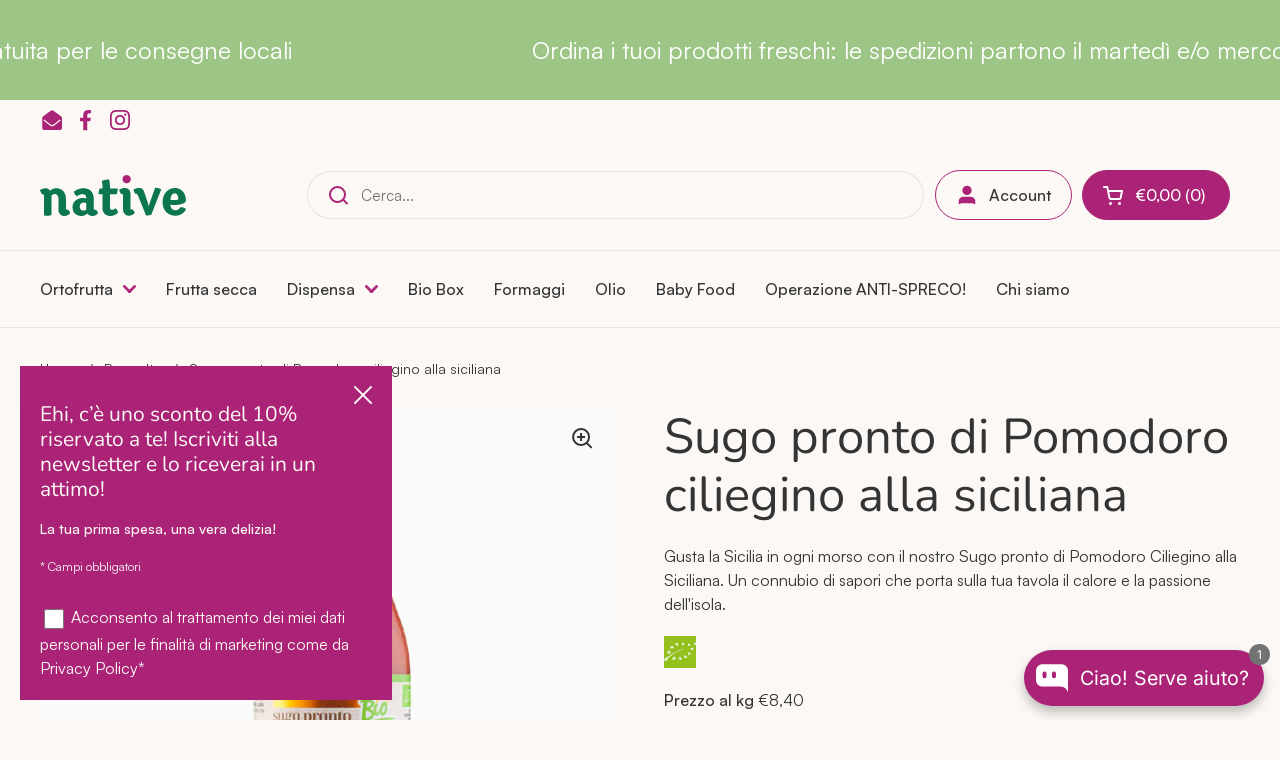

--- FILE ---
content_type: text/html; charset=utf-8
request_url: https://nativeorganic.it/products/sugo-pronto-di-pomodo-ciliegino-alla-siciliana
body_size: 58733
content:















<!doctype html><html class="no-js" lang="it" dir="ltr">
<head>

	<meta charset="utf-8">
  <meta http-equiv="X-UA-Compatible" content="IE=edge,chrome=1">
  <meta name="viewport" content="width=device-width, initial-scale=1.0, height=device-height, minimum-scale=1.0"><link rel="shortcut icon" href="//nativeorganic.it/cdn/shop/files/Fill-1.svg?crop=center&height=32&v=1701243645&width=32" type="image/png" />

<meta property="og:site_name" content="Native">
<meta property="og:url" content="https://nativeorganic.it/products/sugo-pronto-di-pomodo-ciliegino-alla-siciliana">
<meta property="og:title" content="Sugo pronto di Pomodoro ciliegino alla siciliana">
<meta property="og:type" content="product">
<meta property="og:description" content="Gusta la Sicilia in ogni morso con il nostro Sugo pronto di Pomodoro Ciliegino alla Siciliana. Un connubio di sapori che porta sulla tua tavola il calore e la passione dell&#39;isola."><meta property="og:image" content="http://nativeorganic.it/cdn/shop/files/sugo-siciliana.png?v=1707487215">
  <meta property="og:image:secure_url" content="https://nativeorganic.it/cdn/shop/files/sugo-siciliana.png?v=1707487215">
  <meta property="og:image:width" content="1000">
  <meta property="og:image:height" content="1100"><meta property="og:price:amount" content="2,10">
  <meta property="og:price:currency" content="EUR"><meta name="twitter:card" content="summary_large_image">
<meta name="twitter:title" content="Sugo pronto di Pomodoro ciliegino alla siciliana">
<meta name="twitter:description" content="Gusta la Sicilia in ogni morso con il nostro Sugo pronto di Pomodoro Ciliegino alla Siciliana. Un connubio di sapori che porta sulla tua tavola il calore e la passione dell&#39;isola."><script type="application/ld+json">
  [
    {
      "@context": "https://schema.org",
      "@type": "WebSite",
      "name": "Native",
      "url": "https:\/\/nativeorganic.it"
    },
    {
      "@context": "https://schema.org",
      "@type": "Organization",
      "name": "Native",
      "url": "https:\/\/nativeorganic.it"
    }
  ]
</script>

<script type="application/ld+json">
{
  "@context": "http://schema.org",
  "@type": "BreadcrumbList",
  "itemListElement": [
    {
      "@type": "ListItem",
      "position": 1,
      "name": "Home",
      "item": "https://nativeorganic.it"
    },{
        "@type": "ListItem",
        "position": 2,
        "name": "Sugo pronto di Pomodoro ciliegino alla siciliana",
        "item": "https://nativeorganic.it/products/sugo-pronto-di-pomodo-ciliegino-alla-siciliana"
      }]
}
</script><script type="application/ld+json">
  {
    "@context": "http://schema.org",
    "@type": "Product",
    "name": "Sugo pronto di Pomodoro ciliegino alla siciliana",
    "url": "https:\/\/nativeorganic.it\/products\/sugo-pronto-di-pomodo-ciliegino-alla-siciliana",
    "offers": [{
          "@type" : "Offer","availability" : "http://schema.org/InStock",
          "price" : 2.1,
          "priceCurrency" : "EUR",
          "url" : "https:\/\/nativeorganic.it\/products\/sugo-pronto-di-pomodo-ciliegino-alla-siciliana?variant=47511095968090"
        }
],
    "brand": {
      "@type": "Brand",
      "name": "Salemipina"
    },
    "description": "Gusta la Sicilia in ogni morso con il nostro Sugo pronto di Pomodoro Ciliegino alla Siciliana. Un connubio di sapori che porta sulla tua tavola il calore e la passione dell'isola.",
    "category": "Sughi",
    "image": {
      "@type": "ImageObject",
      "url": "https:\/\/nativeorganic.it\/cdn\/shop\/files\/sugo-siciliana.png?v=1707487215",
      "image": "https:\/\/nativeorganic.it\/cdn\/shop\/files\/sugo-siciliana.png?v=1707487215",
      "name": "Sugo pronto di Pomodoro ciliegino alla siciliana - Native",
      "width": "1000",
      "height": "1100"
    }
  }
  </script><link rel="canonical" href="https://nativeorganic.it/products/sugo-pronto-di-pomodo-ciliegino-alla-siciliana">

  <link rel="preconnect" href="https://cdn.shopify.com"><link rel="preconnect" href="https://fonts.shopifycdn.com" crossorigin><link href="//nativeorganic.it/cdn/shop/t/2/assets/theme.css?v=179016823977672978541738241247" as="style" rel="preload"><link href="//nativeorganic.it/cdn/shop/t/2/assets/section-header.css?v=77379416420291298481701768900" as="style" rel="preload"><link href="//nativeorganic.it/cdn/shop/t/2/assets/section-main-product.css?v=129516963685669873791707381916" as="style" rel="preload"><link rel="preload" as="image" href="//nativeorganic.it/cdn/shop/files/sugo-siciliana.png?v=1707487215&width=480" imagesrcset="//nativeorganic.it/cdn/shop/files/sugo-siciliana.png?v=1707487215&width=240 240w,//nativeorganic.it/cdn/shop/files/sugo-siciliana.png?v=1707487215&width=360 360w,//nativeorganic.it/cdn/shop/files/sugo-siciliana.png?v=1707487215&width=420 420w,//nativeorganic.it/cdn/shop/files/sugo-siciliana.png?v=1707487215&width=480 480w,//nativeorganic.it/cdn/shop/files/sugo-siciliana.png?v=1707487215&width=640 640w,//nativeorganic.it/cdn/shop/files/sugo-siciliana.png?v=1707487215&width=840 840w" imagesizes="(max-width: 767px) calc(100vw - 20px), (max-width: 1360px) 50vw, 620px"><link rel="preload" href="//nativeorganic.it/cdn/fonts/nunito/nunito_n4.fc49103dc396b42cae9460289072d384b6c6eb63.woff2" as="font" type="font/woff2" crossorigin><link rel="preload" href="//nativeorganic.it/cdn/fonts/dm_sans/dmsans_n4.ec80bd4dd7e1a334c969c265873491ae56018d72.woff2" as="font" type="font/woff2" crossorigin><style type="text/css">
@font-face {
  font-family: Nunito;
  font-weight: 400;
  font-style: normal;
  font-display: swap;
  src: url("//nativeorganic.it/cdn/fonts/nunito/nunito_n4.fc49103dc396b42cae9460289072d384b6c6eb63.woff2") format("woff2"),
       url("//nativeorganic.it/cdn/fonts/nunito/nunito_n4.5d26d13beeac3116db2479e64986cdeea4c8fbdd.woff") format("woff");
}
@font-face {
  font-family: "DM Sans";
  font-weight: 400;
  font-style: normal;
  font-display: swap;
  src: url("//nativeorganic.it/cdn/fonts/dm_sans/dmsans_n4.ec80bd4dd7e1a334c969c265873491ae56018d72.woff2") format("woff2"),
       url("//nativeorganic.it/cdn/fonts/dm_sans/dmsans_n4.87bdd914d8a61247b911147ae68e754d695c58a6.woff") format("woff");
}
@font-face {
  font-family: "DM Sans";
  font-weight: 500;
  font-style: normal;
  font-display: swap;
  src: url("//nativeorganic.it/cdn/fonts/dm_sans/dmsans_n5.8a0f1984c77eb7186ceb87c4da2173ff65eb012e.woff2") format("woff2"),
       url("//nativeorganic.it/cdn/fonts/dm_sans/dmsans_n5.9ad2e755a89e15b3d6c53259daad5fc9609888e6.woff") format("woff");
}
@font-face {
  font-family: "DM Sans";
  font-weight: 400;
  font-style: italic;
  font-display: swap;
  src: url("//nativeorganic.it/cdn/fonts/dm_sans/dmsans_i4.b8fe05e69ee95d5a53155c346957d8cbf5081c1a.woff2") format("woff2"),
       url("//nativeorganic.it/cdn/fonts/dm_sans/dmsans_i4.403fe28ee2ea63e142575c0aa47684d65f8c23a0.woff") format("woff");
}






</style>
<style type="text/css">

  :root {

    /* Direction */
    --direction: ltr;

    /* Font variables */

    --font-stack-headings: Nunito, sans-serif;
    --font-weight-headings: 400;
    --font-style-headings: normal;

    --font-stack-body: "DM Sans", sans-serif;
    --font-weight-body: 400;--font-weight-body-bold: 500;--font-style-body: normal;--font-weight-buttons: var(--font-weight-body-bold);--font-weight-menu: var(--font-weight-body-bold);--base-headings-size: 70;
    --base-headings-line: 1.2;
    --base-body-size: 16;
    --base-body-line: 1.5;

    --base-menu-size: 16;

    /* Color variables */

    --color-background-header: #fbf8f5;
    --color-secondary-background-header: rgba(52, 52, 52, 0.08);
    --color-opacity-background-header: rgba(251, 248, 245, 0);
    --color-text-header: #343434;
    --color-foreground-header: #fff;
    --color-accent-header: #ab2377;
    --color-foreground-accent-header: #fff;
    --color-borders-header: rgba(52, 52, 52, 0.1);

    --color-background-main: #fbf8f5;
    --color-secondary-background-main: rgba(52, 52, 52, 0.08);
    --color-third-background-main: rgba(52, 52, 52, 0.04);
    --color-fourth-background-main: rgba(52, 52, 52, 0.02);
    --color-opacity-background-main: rgba(251, 248, 245, 0);
    --color-text-main: #343434;
    --color-foreground-main: #fff;
    --color-secondary-text-main: rgba(52, 52, 52, 0.62);
    --color-accent-main: #ab2377;
    --color-foreground-accent-main: #fff;
    --color-borders-main: rgba(52, 52, 52, 0.15);

    --color-background-cards: #fbf8f5;
    --color-gradient-cards: ;
    --color-text-cards: #343434;
    --color-foreground-cards: #fff;
    --color-secondary-text-cards: rgba(52, 52, 52, 0.6);
    --color-accent-cards: #ab2377;
    --color-foreground-accent-cards: #fff;
    --color-borders-cards: #e1e1e1;

    --color-background-footer: #fbf8f5;
    --color-text-footer: #343434;
    --color-accent-footer: #ab2377;
    --color-borders-footer: rgba(52, 52, 52, 0.15);

    --color-borders-forms-primary: rgba(171, 35, 119, 0.3);
    --color-borders-forms-secondary: rgba(171, 35, 119, 0.6);

    /* Borders */

    --border-width-cards: 1px;
    --border-radius-cards: 10px;
    --border-width-buttons: 1px;
    --border-radius-buttons: 30px;
    --border-width-forms: 1px;
    --border-radius-forms: 5px;

    /* Shadows */
    --shadow-x-cards: 0px;
    --shadow-y-cards: 0px;
    --shadow-blur-cards: 0px;
    --color-shadow-cards: rgba(0,0,0,0);
    --shadow-x-buttons: 0px;
    --shadow-y-buttons: 0px;
    --shadow-blur-buttons: 0px;
    --color-shadow-buttons: rgba(0,0,0,0);

    /* Layout */
    --grid-gap-original-base: 26px;
    --container-vertical-space-base: 100px;
    --image-fit-padding: 10%;

    /* Extera */
    /* Button */
    --button-solid-color: #fff;
    --button-solid-bg: #ab2377;
    --button-solid-icon: #fff;
    --button-outline-color: #343434;
    --button-outline-border: #ab2377;
    --button-outline-icon-fill: #ab2377;

    /* Dots */
    --dots-active-color: #9DC586;
    --dots-default-color: #0B764F;

    /* Megamenu */
    --megamenu-head-color: #0B764F;

    /* Product card */
    --card-button-color-text: #343434;

  }

  .facets__summary, #main select, .sidebar select, .modal-content select {
    background-image: url('data:image/svg+xml;utf8,<svg width="13" height="8" fill="none" xmlns="http://www.w3.org/2000/svg"><path d="M1.414.086 7.9 6.57 6.485 7.985 0 1.5 1.414.086Z" fill="%23343434"/><path d="M12.985 1.515 6.5 8 5.085 6.586 11.571.101l1.414 1.414Z" fill="%23343434"/></svg>');
  }

  .card .star-rating__stars {
    background-image: url('data:image/svg+xml;utf8,<svg width="20" height="13" viewBox="0 0 14 13" fill="none" xmlns="http://www.w3.org/2000/svg"><path d="m7 0 1.572 4.837h5.085l-4.114 2.99 1.572 4.836L7 9.673l-4.114 2.99 1.571-4.837-4.114-2.99h5.085L7 0Z" stroke="%23343434" stroke-width="1"/></svg>');
  }
  .card .star-rating__stars-active {
    background-image: url('data:image/svg+xml;utf8,<svg width="20" height="13" viewBox="0 0 14 13" fill="none" xmlns="http://www.w3.org/2000/svg"><path d="m7 0 1.572 4.837h5.085l-4.114 2.99 1.572 4.836L7 9.673l-4.114 2.99 1.571-4.837-4.114-2.99h5.085L7 0Z" fill="%23343434" stroke-width="0"/></svg>');
  }

  .star-rating__stars {
    background-image: url('data:image/svg+xml;utf8,<svg width="20" height="13" viewBox="0 0 14 13" fill="none" xmlns="http://www.w3.org/2000/svg"><path d="m7 0 1.572 4.837h5.085l-4.114 2.99 1.572 4.836L7 9.673l-4.114 2.99 1.571-4.837-4.114-2.99h5.085L7 0Z" stroke="%23343434" stroke-width="1"/></svg>');
  }
  .star-rating__stars-active {
    background-image: url('data:image/svg+xml;utf8,<svg width="20" height="13" viewBox="0 0 14 13" fill="none" xmlns="http://www.w3.org/2000/svg"><path d="m7 0 1.572 4.837h5.085l-4.114 2.99 1.572 4.836L7 9.673l-4.114 2.99 1.571-4.837-4.114-2.99h5.085L7 0Z" fill="%23343434" stroke-width="0"/></svg>');
  }

  .product-item {--color-text-cards: #343434;}.product-item .button {
      --color-text-cards: #ab2377;--color-foreground-cards: #fff;
    }</style>

<style id="root-height">
  :root {
    --window-height: 100vh;
  }
</style><link href="//nativeorganic.it/cdn/shop/t/2/assets/theme.css?v=179016823977672978541738241247" rel="stylesheet" type="text/css" media="all" />
  <link href="//nativeorganic.it/cdn/shop/t/2/assets/custom.css?v=91143975721655874991733393345" rel="stylesheet" type="text/css" media="all" />

	
  <script>window.performance && window.performance.mark && window.performance.mark('shopify.content_for_header.start');</script><meta name="facebook-domain-verification" content="qbdzl68or20x12l2ot2yroa7zrrvr8">
<meta name="google-site-verification" content="dW8eHbrSvdtX3SUKjKzuyEM0qJq8qUZDYvVQ3uhROz8">
<meta id="shopify-digital-wallet" name="shopify-digital-wallet" content="/70518833448/digital_wallets/dialog">
<meta name="shopify-checkout-api-token" content="6d5321668a1fd641ab3c50eec963232e">
<meta id="in-context-paypal-metadata" data-shop-id="70518833448" data-venmo-supported="false" data-environment="production" data-locale="it_IT" data-paypal-v4="true" data-currency="EUR">
<link rel="alternate" type="application/json+oembed" href="https://nativeorganic.it/products/sugo-pronto-di-pomodo-ciliegino-alla-siciliana.oembed">
<script async="async" src="/checkouts/internal/preloads.js?locale=it-IT"></script>
<link rel="preconnect" href="https://shop.app" crossorigin="anonymous">
<script async="async" src="https://shop.app/checkouts/internal/preloads.js?locale=it-IT&shop_id=70518833448" crossorigin="anonymous"></script>
<script id="apple-pay-shop-capabilities" type="application/json">{"shopId":70518833448,"countryCode":"IT","currencyCode":"EUR","merchantCapabilities":["supports3DS"],"merchantId":"gid:\/\/shopify\/Shop\/70518833448","merchantName":"Native","requiredBillingContactFields":["postalAddress","email","phone"],"requiredShippingContactFields":["postalAddress","email","phone"],"shippingType":"shipping","supportedNetworks":["visa","maestro","masterCard","amex"],"total":{"type":"pending","label":"Native","amount":"1.00"},"shopifyPaymentsEnabled":true,"supportsSubscriptions":true}</script>
<script id="shopify-features" type="application/json">{"accessToken":"6d5321668a1fd641ab3c50eec963232e","betas":["rich-media-storefront-analytics"],"domain":"nativeorganic.it","predictiveSearch":true,"shopId":70518833448,"locale":"it"}</script>
<script>var Shopify = Shopify || {};
Shopify.shop = "ecofruitproduction.myshopify.com";
Shopify.locale = "it";
Shopify.currency = {"active":"EUR","rate":"1.0"};
Shopify.country = "IT";
Shopify.theme = {"name":"Local [PROD EXTERA]","id":154979926362,"schema_name":"Local","schema_version":"2.3.1","theme_store_id":1651,"role":"main"};
Shopify.theme.handle = "null";
Shopify.theme.style = {"id":null,"handle":null};
Shopify.cdnHost = "nativeorganic.it/cdn";
Shopify.routes = Shopify.routes || {};
Shopify.routes.root = "/";</script>
<script type="module">!function(o){(o.Shopify=o.Shopify||{}).modules=!0}(window);</script>
<script>!function(o){function n(){var o=[];function n(){o.push(Array.prototype.slice.apply(arguments))}return n.q=o,n}var t=o.Shopify=o.Shopify||{};t.loadFeatures=n(),t.autoloadFeatures=n()}(window);</script>
<script>
  window.ShopifyPay = window.ShopifyPay || {};
  window.ShopifyPay.apiHost = "shop.app\/pay";
  window.ShopifyPay.redirectState = null;
</script>
<script id="shop-js-analytics" type="application/json">{"pageType":"product"}</script>
<script defer="defer" async type="module" src="//nativeorganic.it/cdn/shopifycloud/shop-js/modules/v2/client.init-shop-cart-sync_dvfQaB1V.it.esm.js"></script>
<script defer="defer" async type="module" src="//nativeorganic.it/cdn/shopifycloud/shop-js/modules/v2/chunk.common_BW-OJwDu.esm.js"></script>
<script defer="defer" async type="module" src="//nativeorganic.it/cdn/shopifycloud/shop-js/modules/v2/chunk.modal_CX4jaIRf.esm.js"></script>
<script type="module">
  await import("//nativeorganic.it/cdn/shopifycloud/shop-js/modules/v2/client.init-shop-cart-sync_dvfQaB1V.it.esm.js");
await import("//nativeorganic.it/cdn/shopifycloud/shop-js/modules/v2/chunk.common_BW-OJwDu.esm.js");
await import("//nativeorganic.it/cdn/shopifycloud/shop-js/modules/v2/chunk.modal_CX4jaIRf.esm.js");

  window.Shopify.SignInWithShop?.initShopCartSync?.({"fedCMEnabled":true,"windoidEnabled":true});

</script>
<script>
  window.Shopify = window.Shopify || {};
  if (!window.Shopify.featureAssets) window.Shopify.featureAssets = {};
  window.Shopify.featureAssets['shop-js'] = {"shop-cart-sync":["modules/v2/client.shop-cart-sync_CGEUFKvL.it.esm.js","modules/v2/chunk.common_BW-OJwDu.esm.js","modules/v2/chunk.modal_CX4jaIRf.esm.js"],"init-fed-cm":["modules/v2/client.init-fed-cm_Q280f13X.it.esm.js","modules/v2/chunk.common_BW-OJwDu.esm.js","modules/v2/chunk.modal_CX4jaIRf.esm.js"],"shop-cash-offers":["modules/v2/client.shop-cash-offers_DoRGZwcj.it.esm.js","modules/v2/chunk.common_BW-OJwDu.esm.js","modules/v2/chunk.modal_CX4jaIRf.esm.js"],"shop-login-button":["modules/v2/client.shop-login-button_DMM6ww0E.it.esm.js","modules/v2/chunk.common_BW-OJwDu.esm.js","modules/v2/chunk.modal_CX4jaIRf.esm.js"],"pay-button":["modules/v2/client.pay-button_B6q2F277.it.esm.js","modules/v2/chunk.common_BW-OJwDu.esm.js","modules/v2/chunk.modal_CX4jaIRf.esm.js"],"shop-button":["modules/v2/client.shop-button_COUnjhWS.it.esm.js","modules/v2/chunk.common_BW-OJwDu.esm.js","modules/v2/chunk.modal_CX4jaIRf.esm.js"],"avatar":["modules/v2/client.avatar_BTnouDA3.it.esm.js"],"init-windoid":["modules/v2/client.init-windoid_CrSLay9H.it.esm.js","modules/v2/chunk.common_BW-OJwDu.esm.js","modules/v2/chunk.modal_CX4jaIRf.esm.js"],"init-shop-for-new-customer-accounts":["modules/v2/client.init-shop-for-new-customer-accounts_BGmSGr-t.it.esm.js","modules/v2/client.shop-login-button_DMM6ww0E.it.esm.js","modules/v2/chunk.common_BW-OJwDu.esm.js","modules/v2/chunk.modal_CX4jaIRf.esm.js"],"init-shop-email-lookup-coordinator":["modules/v2/client.init-shop-email-lookup-coordinator_BMjbsTlQ.it.esm.js","modules/v2/chunk.common_BW-OJwDu.esm.js","modules/v2/chunk.modal_CX4jaIRf.esm.js"],"init-shop-cart-sync":["modules/v2/client.init-shop-cart-sync_dvfQaB1V.it.esm.js","modules/v2/chunk.common_BW-OJwDu.esm.js","modules/v2/chunk.modal_CX4jaIRf.esm.js"],"shop-toast-manager":["modules/v2/client.shop-toast-manager_C1IUOXW7.it.esm.js","modules/v2/chunk.common_BW-OJwDu.esm.js","modules/v2/chunk.modal_CX4jaIRf.esm.js"],"init-customer-accounts":["modules/v2/client.init-customer-accounts_DyWT7tGr.it.esm.js","modules/v2/client.shop-login-button_DMM6ww0E.it.esm.js","modules/v2/chunk.common_BW-OJwDu.esm.js","modules/v2/chunk.modal_CX4jaIRf.esm.js"],"init-customer-accounts-sign-up":["modules/v2/client.init-customer-accounts-sign-up_DR74S9QP.it.esm.js","modules/v2/client.shop-login-button_DMM6ww0E.it.esm.js","modules/v2/chunk.common_BW-OJwDu.esm.js","modules/v2/chunk.modal_CX4jaIRf.esm.js"],"shop-follow-button":["modules/v2/client.shop-follow-button_C7goD_zf.it.esm.js","modules/v2/chunk.common_BW-OJwDu.esm.js","modules/v2/chunk.modal_CX4jaIRf.esm.js"],"checkout-modal":["modules/v2/client.checkout-modal_Cy_s3Hxe.it.esm.js","modules/v2/chunk.common_BW-OJwDu.esm.js","modules/v2/chunk.modal_CX4jaIRf.esm.js"],"shop-login":["modules/v2/client.shop-login_ByWJfYRH.it.esm.js","modules/v2/chunk.common_BW-OJwDu.esm.js","modules/v2/chunk.modal_CX4jaIRf.esm.js"],"lead-capture":["modules/v2/client.lead-capture_B-cWF8Yd.it.esm.js","modules/v2/chunk.common_BW-OJwDu.esm.js","modules/v2/chunk.modal_CX4jaIRf.esm.js"],"payment-terms":["modules/v2/client.payment-terms_B2vYrkY2.it.esm.js","modules/v2/chunk.common_BW-OJwDu.esm.js","modules/v2/chunk.modal_CX4jaIRf.esm.js"]};
</script>
<script>(function() {
  var isLoaded = false;
  function asyncLoad() {
    if (isLoaded) return;
    isLoaded = true;
    var urls = ["\/\/cdn.shopify.com\/proxy\/1a659151d111e0cbbeb22a8ce88c547ca4d7f1c0f903317dae8f47246c8e964e\/shopify-script-tags.s3.eu-west-1.amazonaws.com\/smartseo\/instantpage.js?shop=ecofruitproduction.myshopify.com\u0026sp-cache-control=cHVibGljLCBtYXgtYWdlPTkwMA","https:\/\/cdn-app.sealsubscriptions.com\/shopify\/public\/js\/sealsubscriptions.js?shop=ecofruitproduction.myshopify.com","https:\/\/na.shgcdn3.com\/pixel-collector.js?shop=ecofruitproduction.myshopify.com"];
    for (var i = 0; i < urls.length; i++) {
      var s = document.createElement('script');
      s.type = 'text/javascript';
      s.async = true;
      s.src = urls[i];
      var x = document.getElementsByTagName('script')[0];
      x.parentNode.insertBefore(s, x);
    }
  };
  if(window.attachEvent) {
    window.attachEvent('onload', asyncLoad);
  } else {
    window.addEventListener('load', asyncLoad, false);
  }
})();</script>
<script id="__st">var __st={"a":70518833448,"offset":3600,"reqid":"1f211c78-ebd4-4029-9ad3-940e6ae81a2f-1769058064","pageurl":"nativeorganic.it\/products\/sugo-pronto-di-pomodo-ciliegino-alla-siciliana","u":"c5c8f602be16","p":"product","rtyp":"product","rid":8697102893402};</script>
<script>window.ShopifyPaypalV4VisibilityTracking = true;</script>
<script id="captcha-bootstrap">!function(){'use strict';const t='contact',e='account',n='new_comment',o=[[t,t],['blogs',n],['comments',n],[t,'customer']],c=[[e,'customer_login'],[e,'guest_login'],[e,'recover_customer_password'],[e,'create_customer']],r=t=>t.map((([t,e])=>`form[action*='/${t}']:not([data-nocaptcha='true']) input[name='form_type'][value='${e}']`)).join(','),a=t=>()=>t?[...document.querySelectorAll(t)].map((t=>t.form)):[];function s(){const t=[...o],e=r(t);return a(e)}const i='password',u='form_key',d=['recaptcha-v3-token','g-recaptcha-response','h-captcha-response',i],f=()=>{try{return window.sessionStorage}catch{return}},m='__shopify_v',_=t=>t.elements[u];function p(t,e,n=!1){try{const o=window.sessionStorage,c=JSON.parse(o.getItem(e)),{data:r}=function(t){const{data:e,action:n}=t;return t[m]||n?{data:e,action:n}:{data:t,action:n}}(c);for(const[e,n]of Object.entries(r))t.elements[e]&&(t.elements[e].value=n);n&&o.removeItem(e)}catch(o){console.error('form repopulation failed',{error:o})}}const l='form_type',E='cptcha';function T(t){t.dataset[E]=!0}const w=window,h=w.document,L='Shopify',v='ce_forms',y='captcha';let A=!1;((t,e)=>{const n=(g='f06e6c50-85a8-45c8-87d0-21a2b65856fe',I='https://cdn.shopify.com/shopifycloud/storefront-forms-hcaptcha/ce_storefront_forms_captcha_hcaptcha.v1.5.2.iife.js',D={infoText:'Protetto da hCaptcha',privacyText:'Privacy',termsText:'Termini'},(t,e,n)=>{const o=w[L][v],c=o.bindForm;if(c)return c(t,g,e,D).then(n);var r;o.q.push([[t,g,e,D],n]),r=I,A||(h.body.append(Object.assign(h.createElement('script'),{id:'captcha-provider',async:!0,src:r})),A=!0)});var g,I,D;w[L]=w[L]||{},w[L][v]=w[L][v]||{},w[L][v].q=[],w[L][y]=w[L][y]||{},w[L][y].protect=function(t,e){n(t,void 0,e),T(t)},Object.freeze(w[L][y]),function(t,e,n,w,h,L){const[v,y,A,g]=function(t,e,n){const i=e?o:[],u=t?c:[],d=[...i,...u],f=r(d),m=r(i),_=r(d.filter((([t,e])=>n.includes(e))));return[a(f),a(m),a(_),s()]}(w,h,L),I=t=>{const e=t.target;return e instanceof HTMLFormElement?e:e&&e.form},D=t=>v().includes(t);t.addEventListener('submit',(t=>{const e=I(t);if(!e)return;const n=D(e)&&!e.dataset.hcaptchaBound&&!e.dataset.recaptchaBound,o=_(e),c=g().includes(e)&&(!o||!o.value);(n||c)&&t.preventDefault(),c&&!n&&(function(t){try{if(!f())return;!function(t){const e=f();if(!e)return;const n=_(t);if(!n)return;const o=n.value;o&&e.removeItem(o)}(t);const e=Array.from(Array(32),(()=>Math.random().toString(36)[2])).join('');!function(t,e){_(t)||t.append(Object.assign(document.createElement('input'),{type:'hidden',name:u})),t.elements[u].value=e}(t,e),function(t,e){const n=f();if(!n)return;const o=[...t.querySelectorAll(`input[type='${i}']`)].map((({name:t})=>t)),c=[...d,...o],r={};for(const[a,s]of new FormData(t).entries())c.includes(a)||(r[a]=s);n.setItem(e,JSON.stringify({[m]:1,action:t.action,data:r}))}(t,e)}catch(e){console.error('failed to persist form',e)}}(e),e.submit())}));const S=(t,e)=>{t&&!t.dataset[E]&&(n(t,e.some((e=>e===t))),T(t))};for(const o of['focusin','change'])t.addEventListener(o,(t=>{const e=I(t);D(e)&&S(e,y())}));const B=e.get('form_key'),M=e.get(l),P=B&&M;t.addEventListener('DOMContentLoaded',(()=>{const t=y();if(P)for(const e of t)e.elements[l].value===M&&p(e,B);[...new Set([...A(),...v().filter((t=>'true'===t.dataset.shopifyCaptcha))])].forEach((e=>S(e,t)))}))}(h,new URLSearchParams(w.location.search),n,t,e,['guest_login'])})(!0,!0)}();</script>
<script integrity="sha256-4kQ18oKyAcykRKYeNunJcIwy7WH5gtpwJnB7kiuLZ1E=" data-source-attribution="shopify.loadfeatures" defer="defer" src="//nativeorganic.it/cdn/shopifycloud/storefront/assets/storefront/load_feature-a0a9edcb.js" crossorigin="anonymous"></script>
<script crossorigin="anonymous" defer="defer" src="//nativeorganic.it/cdn/shopifycloud/storefront/assets/shopify_pay/storefront-65b4c6d7.js?v=20250812"></script>
<script data-source-attribution="shopify.dynamic_checkout.dynamic.init">var Shopify=Shopify||{};Shopify.PaymentButton=Shopify.PaymentButton||{isStorefrontPortableWallets:!0,init:function(){window.Shopify.PaymentButton.init=function(){};var t=document.createElement("script");t.src="https://nativeorganic.it/cdn/shopifycloud/portable-wallets/latest/portable-wallets.it.js",t.type="module",document.head.appendChild(t)}};
</script>
<script data-source-attribution="shopify.dynamic_checkout.buyer_consent">
  function portableWalletsHideBuyerConsent(e){var t=document.getElementById("shopify-buyer-consent"),n=document.getElementById("shopify-subscription-policy-button");t&&n&&(t.classList.add("hidden"),t.setAttribute("aria-hidden","true"),n.removeEventListener("click",e))}function portableWalletsShowBuyerConsent(e){var t=document.getElementById("shopify-buyer-consent"),n=document.getElementById("shopify-subscription-policy-button");t&&n&&(t.classList.remove("hidden"),t.removeAttribute("aria-hidden"),n.addEventListener("click",e))}window.Shopify?.PaymentButton&&(window.Shopify.PaymentButton.hideBuyerConsent=portableWalletsHideBuyerConsent,window.Shopify.PaymentButton.showBuyerConsent=portableWalletsShowBuyerConsent);
</script>
<script>
  function portableWalletsCleanup(e){e&&e.src&&console.error("Failed to load portable wallets script "+e.src);var t=document.querySelectorAll("shopify-accelerated-checkout .shopify-payment-button__skeleton, shopify-accelerated-checkout-cart .wallet-cart-button__skeleton"),e=document.getElementById("shopify-buyer-consent");for(let e=0;e<t.length;e++)t[e].remove();e&&e.remove()}function portableWalletsNotLoadedAsModule(e){e instanceof ErrorEvent&&"string"==typeof e.message&&e.message.includes("import.meta")&&"string"==typeof e.filename&&e.filename.includes("portable-wallets")&&(window.removeEventListener("error",portableWalletsNotLoadedAsModule),window.Shopify.PaymentButton.failedToLoad=e,"loading"===document.readyState?document.addEventListener("DOMContentLoaded",window.Shopify.PaymentButton.init):window.Shopify.PaymentButton.init())}window.addEventListener("error",portableWalletsNotLoadedAsModule);
</script>

<script type="module" src="https://nativeorganic.it/cdn/shopifycloud/portable-wallets/latest/portable-wallets.it.js" onError="portableWalletsCleanup(this)" crossorigin="anonymous"></script>
<script nomodule>
  document.addEventListener("DOMContentLoaded", portableWalletsCleanup);
</script>

<link id="shopify-accelerated-checkout-styles" rel="stylesheet" media="screen" href="https://nativeorganic.it/cdn/shopifycloud/portable-wallets/latest/accelerated-checkout-backwards-compat.css" crossorigin="anonymous">
<style id="shopify-accelerated-checkout-cart">
        #shopify-buyer-consent {
  margin-top: 1em;
  display: inline-block;
  width: 100%;
}

#shopify-buyer-consent.hidden {
  display: none;
}

#shopify-subscription-policy-button {
  background: none;
  border: none;
  padding: 0;
  text-decoration: underline;
  font-size: inherit;
  cursor: pointer;
}

#shopify-subscription-policy-button::before {
  box-shadow: none;
}

      </style>

<script>window.performance && window.performance.mark && window.performance.mark('shopify.content_for_header.end');</script>
  





  <script type="text/javascript">
    
      window.__shgMoneyFormat = window.__shgMoneyFormat || {"EUR":{"currency":"EUR","currency_symbol":"€","currency_symbol_location":"left","decimal_places":2,"decimal_separator":",","thousands_separator":"."}};
    
    window.__shgCurrentCurrencyCode = window.__shgCurrentCurrencyCode || {
      currency: "EUR",
      currency_symbol: "€",
      decimal_separator: ".",
      thousands_separator: ",",
      decimal_places: 2,
      currency_symbol_location: "left"
    };
  </script>



 

  <script>
    const rbi = [];
    const ribSetSize = (img) => {
      if ( img.offsetWidth / img.dataset.ratio < img.offsetHeight ) {
        img.setAttribute('sizes', `${Math.ceil(img.offsetHeight * img.dataset.ratio)}px`);
      } else {
        img.setAttribute('sizes', `${Math.ceil(img.offsetWidth)}px`);
      }
    }
    const debounce = (fn, wait) => {
      let t;
      return (...args) => {
        clearTimeout(t);
        t = setTimeout(() => fn.apply(this, args), wait);
      };
    }
    window.KEYCODES = {
      TAB: 9,
      ESC: 27,
      DOWN: 40,
      RIGHT: 39,
      UP: 38,
      LEFT: 37,
      RETURN: 13
    };
    window.addEventListener('resize', debounce(()=>{
      for ( let img of rbi ) {
        ribSetSize(img);
      }
    }, 250));
  </script><noscript>
    <link rel="stylesheet" href="//nativeorganic.it/cdn/shop/t/2/assets/theme-noscript.css?v=143499523122431679711699448125">
  </noscript> 

  

<script type="text/javascript">
  
    window.SHG_CUSTOMER = null;
  
</script>








  
  
    <script data-cfasync="false">(function (e, x, t, g, d, p, r) {var f = x.getElementsByTagName(t)[0],j = x.createElement(t);j.async = true;j.src = 'https://gdpr.extera.com/bundles/gdpr/assets/ver/2.1.7/gdpr.js';e[g] = e[g] || [];e[g].push({'c': d,'l': p,'u': j.src,'k': r});f.parentNode.insertBefore(j, f);})(window, document, 'script', 'ExteraGDPR', '5fedfecd-ed5e-5a5e-83ea-d27a756a70b6', 'it', 'mKF6v0yFko5nUGBRaquAJXden9jvjcvx');</script>
    <script type="text/javascript">
        var langId = document.getElementsByTagName("html")[0].getAttribute('lang').split('-')[0], 
            siteId = 3452576;

        var _iub = _iub || [];
        _iub.csConfiguration = {
            "askConsentAtCookiePolicyUpdate":true,
            "countryDetection": true,
            "consentOnContinuedBrowsing": false,
            "cookiePolicyInOtherWindow":true,
            "perPurposeConsent": true,
            "lang": 'it',
            "siteId": siteId,
            "cookiePolicyId": 50720156,
            "askConsentAtCookiePolicyUpdate": true,
            "localConsentDomainExact": "https://nativeorganic.it/", // da rimuovere in pubblicazione
            "banner": {
                "acceptButtonDisplay": true,
                "customizeButtonDisplay": false,
                "rejectButtonDisplay": true,
                "position": "top"
            }
        };
        <!-- code for Shopify (1 of 2) -->
        var onPreferenceFirstExpressedCallback = function(consent) {
            var shopifyPurposes = {
              "analytics": [4, 's'],
              "marketing": [5, 'adv'],
              "preferences": [2, 3],
              "sale_of_data": ['s', 'sh'],
            }
            var expressedConsent = {};
            Object.keys(shopifyPurposes).forEach(function(purposeItem) {
              var purposeExpressed = null
              shopifyPurposes[purposeItem].forEach(item => {
                if (consent.purposes && typeof consent.purposes[item] === 'boolean') {
                  purposeExpressed = consent.purposes[item];
                }
                if (consent.uspr && typeof consent.uspr[item] === 'boolean' && purposeExpressed !== false) {
                  purposeExpressed = consent.uspr[item];
                }
              })
     
              if (typeof purposeExpressed === 'boolean') {
                expressedConsent[purposeItem] = purposeExpressed;
              }
            })
            window.Shopify.customerPrivacy.setTrackingConsent(expressedConsent, function() {});
        }
        if (typeof _iub.csConfiguration.callback === 'object') {
            _iub.csConfiguration.callback.onPreferenceFirstExpressed = onPreferenceFirstExpressedCallback;
        } else {
            _iub.csConfiguration.callback = {
                onPreferenceFirstExpressed: onPreferenceFirstExpressedCallback
            };
        }
    </script>
    <script type="text/javascript" src="https://cs.iubenda.com/autoblocking/3452576.js"></script>
    <script type="text/javascript" src="//cdn.iubenda.com/cs/iubenda_cs.js" charset="UTF-8" async></script>
    <!-- codice per Shopify (2 di 2) - Tracking API -->
    <script type="text/javascript">
       window.Shopify.loadFeatures(
        [
          {
            name: 'consent-tracking-api',
            version: '0.1',
          },
        ],
        function(error) {
          if (error) {
            throw error;
          }
        }
      );
    </script>


  <!-- Google Tag Manager -->
<script>(function(w,d,s,l,i){w[l]=w[l]||[];w[l].push({'gtm.start':
new Date().getTime(),event:'gtm.js'});var f=d.getElementsByTagName(s)[0],
j=d.createElement(s),dl=l!='dataLayer'?'&l='+l:'';j.async=true;j.src=
'https://www.googletagmanager.com/gtm.js?id='+i+dl;f.parentNode.insertBefore(j,f);
})(window,document,'script','dataLayer','GTM-NX83CSPV');</script>
<!-- End Google Tag Manager -->

  <meta name="google-site-verification" content="tvbkRbBI0GafB60XUdkRjbwOndAMP_cTnveCRhnUUpU" />
  
<!-- BEGIN app block: shopify://apps/smart-seo/blocks/smartseo/7b0a6064-ca2e-4392-9a1d-8c43c942357b --><meta name="smart-seo-integrated" content="true" /><!-- metatagsSavedToSEOFields:  --><!-- BEGIN app snippet: smartseo.custom.schemas.jsonld --><!-- END app snippet --><!-- BEGIN app snippet: smartseo.product.metatags --><!-- product_seo_template_metafield:  --><title>Acquista Sugo pronto di Pomodoro ciliegino alla siciliana Online - Native</title>
<meta name="description" content="Scopri la nostra selezione di Sugo pronto di Pomodoro ciliegino alla siciliana e acquista subito online nel nostro Shop! Spedizioni ogni martedì e venerdì!" />
<meta name="smartseo-timestamp" content="17061754739358471" /><!-- END app snippet --><!-- END app block --><!-- BEGIN app block: shopify://apps/judge-me-reviews/blocks/judgeme_core/61ccd3b1-a9f2-4160-9fe9-4fec8413e5d8 --><!-- Start of Judge.me Core -->






<link rel="dns-prefetch" href="https://cdnwidget.judge.me">
<link rel="dns-prefetch" href="https://cdn.judge.me">
<link rel="dns-prefetch" href="https://cdn1.judge.me">
<link rel="dns-prefetch" href="https://api.judge.me">

<script data-cfasync='false' class='jdgm-settings-script'>window.jdgmSettings={"pagination":5,"disable_web_reviews":true,"badge_no_review_text":"Nessuna recensione","badge_n_reviews_text":"{{ n }} recensione/recensioni","badge_star_color":"#AB2377","hide_badge_preview_if_no_reviews":true,"badge_hide_text":false,"enforce_center_preview_badge":false,"widget_title":"Recensioni Clienti","widget_open_form_text":"Scrivi una recensione","widget_close_form_text":"Annulla recensione","widget_refresh_page_text":"Aggiorna pagina","widget_summary_text":"{{ number_of_reviews }} recensione/recensioni","widget_no_review_text":"Sii il primo a scrivere una recensione","widget_name_field_text":"Nome visualizzato","widget_verified_name_field_text":"Nome Verificato (pubblico)","widget_name_placeholder_text":"Nome visualizzato","widget_required_field_error_text":"Questo campo è obbligatorio.","widget_email_field_text":"Indirizzo email","widget_verified_email_field_text":"Email Verificata (privata, non può essere modificata)","widget_email_placeholder_text":"Il tuo indirizzo email","widget_email_field_error_text":"Inserisci un indirizzo email valido.","widget_rating_field_text":"Valutazione","widget_review_title_field_text":"Titolo Recensione","widget_review_title_placeholder_text":"Dai un titolo alla tua recensione","widget_review_body_field_text":"Contenuto della recensione","widget_review_body_placeholder_text":"Inizia a scrivere qui...","widget_pictures_field_text":"Foto/Video (opzionale)","widget_submit_review_text":"Invia Recensione","widget_submit_verified_review_text":"Invia Recensione Verificata","widget_submit_success_msg_with_auto_publish":"Grazie! Aggiorna la pagina tra qualche momento per vedere la tua recensione. Puoi rimuovere o modificare la tua recensione accedendo a \u003ca href='https://judge.me/login' target='_blank' rel='nofollow noopener'\u003eJudge.me\u003c/a\u003e","widget_submit_success_msg_no_auto_publish":"Grazie! La tua recensione sarà pubblicata non appena approvata dall'amministratore del negozio. Puoi rimuovere o modificare la tua recensione accedendo a \u003ca href='https://judge.me/login' target='_blank' rel='nofollow noopener'\u003eJudge.me\u003c/a\u003e","widget_show_default_reviews_out_of_total_text":"Visualizzazione di {{ n_reviews_shown }} su {{ n_reviews }} recensioni.","widget_show_all_link_text":"Mostra tutte","widget_show_less_link_text":"Mostra meno","widget_author_said_text":"{{ reviewer_name }} ha detto:","widget_days_text":"{{ n }} giorni fa","widget_weeks_text":"{{ n }} settimana/settimane fa","widget_months_text":"{{ n }} mese/mesi fa","widget_years_text":"{{ n }} anno/anni fa","widget_yesterday_text":"Ieri","widget_today_text":"Oggi","widget_replied_text":"\u003e\u003e {{ shop_name }} ha risposto:","widget_read_more_text":"Leggi di più","widget_reviewer_name_as_initial":"","widget_rating_filter_color":"#fbcd0a","widget_rating_filter_see_all_text":"Vedi tutte le recensioni","widget_sorting_most_recent_text":"Più Recenti","widget_sorting_highest_rating_text":"Valutazione Più Alta","widget_sorting_lowest_rating_text":"Valutazione Più Bassa","widget_sorting_with_pictures_text":"Solo Foto","widget_sorting_most_helpful_text":"Più Utili","widget_open_question_form_text":"Fai una domanda","widget_reviews_subtab_text":"Recensioni","widget_questions_subtab_text":"Domande","widget_question_label_text":"Domanda","widget_answer_label_text":"Risposta","widget_question_placeholder_text":"Scrivi la tua domanda qui","widget_submit_question_text":"Invia Domanda","widget_question_submit_success_text":"Grazie per la tua domanda! Ti avviseremo quando riceverà una risposta.","widget_star_color":"#AB2377","verified_badge_text":"Verificato","verified_badge_bg_color":"","verified_badge_text_color":"","verified_badge_placement":"left-of-reviewer-name","widget_review_max_height":"","widget_hide_border":false,"widget_social_share":false,"widget_thumb":false,"widget_review_location_show":false,"widget_location_format":"","all_reviews_include_out_of_store_products":true,"all_reviews_out_of_store_text":"(fuori dal negozio)","all_reviews_pagination":100,"all_reviews_product_name_prefix_text":"su","enable_review_pictures":true,"enable_question_anwser":false,"widget_theme":"default","review_date_format":"dd/mm/yy","default_sort_method":"most-recent","widget_product_reviews_subtab_text":"Recensioni Prodotto","widget_shop_reviews_subtab_text":"Recensioni Negozio","widget_other_products_reviews_text":"Recensioni per altri prodotti","widget_store_reviews_subtab_text":"Recensioni negozio","widget_no_store_reviews_text":"Questo negozio non ha ricevuto ancora recensioni","widget_web_restriction_product_reviews_text":"Questo prodotto non ha ricevuto ancora recensioni","widget_no_items_text":"Nessun elemento trovato","widget_show_more_text":"Mostra di più","widget_write_a_store_review_text":"Scrivi una Recensione del Negozio","widget_other_languages_heading":"Recensioni in Altre Lingue","widget_translate_review_text":"Traduci recensione in {{ language }}","widget_translating_review_text":"Traduzione in corso...","widget_show_original_translation_text":"Mostra originale ({{ language }})","widget_translate_review_failed_text":"Impossibile tradurre la recensione.","widget_translate_review_retry_text":"Riprova","widget_translate_review_try_again_later_text":"Riprova più tardi","show_product_url_for_grouped_product":false,"widget_sorting_pictures_first_text":"Prima le Foto","show_pictures_on_all_rev_page_mobile":false,"show_pictures_on_all_rev_page_desktop":false,"floating_tab_hide_mobile_install_preference":false,"floating_tab_button_name":"★ Recensioni","floating_tab_title":"Lasciamo parlare i clienti per noi","floating_tab_button_color":"","floating_tab_button_background_color":"","floating_tab_url":"","floating_tab_url_enabled":false,"floating_tab_tab_style":"text","all_reviews_text_badge_text":"I clienti ci valutano {{ shop.metafields.judgeme.all_reviews_rating | round: 1 }}/5 basato su {{ shop.metafields.judgeme.all_reviews_count }} recensioni.","all_reviews_text_badge_text_branded_style":"{{ shop.metafields.judgeme.all_reviews_rating | round: 1 }} su 5 stelle basato su {{ shop.metafields.judgeme.all_reviews_count }} recensioni","is_all_reviews_text_badge_a_link":false,"show_stars_for_all_reviews_text_badge":false,"all_reviews_text_badge_url":"","all_reviews_text_style":"branded","all_reviews_text_color_style":"custom","all_reviews_text_color":"#0B764F","all_reviews_text_show_jm_brand":false,"featured_carousel_show_header":true,"featured_carousel_title":"Dicono di Noi","testimonials_carousel_title":"I clienti ci dicono","videos_carousel_title":"Storie reali dei clienti","cards_carousel_title":"I clienti ci dicono","featured_carousel_count_text":"da {{ n }} recensioni","featured_carousel_add_link_to_all_reviews_page":false,"featured_carousel_url":"","featured_carousel_show_images":true,"featured_carousel_autoslide_interval":5,"featured_carousel_arrows_on_the_sides":true,"featured_carousel_height":300,"featured_carousel_width":100,"featured_carousel_image_size":0,"featured_carousel_image_height":250,"featured_carousel_arrow_color":"#eeeeee","verified_count_badge_style":"branded","verified_count_badge_orientation":"horizontal","verified_count_badge_color_style":"judgeme_brand_color","verified_count_badge_color":"#108474","is_verified_count_badge_a_link":false,"verified_count_badge_url":"","verified_count_badge_show_jm_brand":true,"widget_rating_preset_default":5,"widget_first_sub_tab":"product-reviews","widget_show_histogram":true,"widget_histogram_use_custom_color":false,"widget_pagination_use_custom_color":false,"widget_star_use_custom_color":false,"widget_verified_badge_use_custom_color":false,"widget_write_review_use_custom_color":false,"picture_reminder_submit_button":"Upload Pictures","enable_review_videos":false,"mute_video_by_default":false,"widget_sorting_videos_first_text":"Prima i Video","widget_review_pending_text":"In attesa","featured_carousel_items_for_large_screen":4,"social_share_options_order":"Facebook,Twitter","remove_microdata_snippet":true,"disable_json_ld":false,"enable_json_ld_products":false,"preview_badge_show_question_text":false,"preview_badge_no_question_text":"Nessuna domanda","preview_badge_n_question_text":"{{ number_of_questions }} domanda/domande","qa_badge_show_icon":false,"qa_badge_position":"same-row","remove_judgeme_branding":false,"widget_add_search_bar":false,"widget_search_bar_placeholder":"Cerca","widget_sorting_verified_only_text":"Solo verificate","featured_carousel_theme":"focused","featured_carousel_show_rating":true,"featured_carousel_show_title":true,"featured_carousel_show_body":true,"featured_carousel_show_date":false,"featured_carousel_show_reviewer":true,"featured_carousel_show_product":false,"featured_carousel_header_background_color":"#108474","featured_carousel_header_text_color":"#ffffff","featured_carousel_name_product_separator":"reviewed","featured_carousel_full_star_background":"#108474","featured_carousel_empty_star_background":"#dadada","featured_carousel_vertical_theme_background":"#f9fafb","featured_carousel_verified_badge_enable":true,"featured_carousel_verified_badge_color":"#108474","featured_carousel_border_style":"round","featured_carousel_review_line_length_limit":3,"featured_carousel_more_reviews_button_text":"Leggi più recensioni","featured_carousel_view_product_button_text":"Visualizza prodotto","all_reviews_page_load_reviews_on":"scroll","all_reviews_page_load_more_text":"Carica Altre Recensioni","disable_fb_tab_reviews":false,"enable_ajax_cdn_cache":false,"widget_advanced_speed_features":5,"widget_public_name_text":"visualizzato pubblicamente come","default_reviewer_name":"John Smith","default_reviewer_name_has_non_latin":true,"widget_reviewer_anonymous":"Anonimo","medals_widget_title":"Medaglie Recensioni Judge.me","medals_widget_background_color":"#f9fafb","medals_widget_position":"footer_all_pages","medals_widget_border_color":"#f9fafb","medals_widget_verified_text_position":"left","medals_widget_use_monochromatic_version":false,"medals_widget_elements_color":"#108474","show_reviewer_avatar":true,"widget_invalid_yt_video_url_error_text":"Non è un URL di video di YouTube","widget_max_length_field_error_text":"Inserisci al massimo {0} caratteri.","widget_show_country_flag":false,"widget_show_collected_via_shop_app":true,"widget_verified_by_shop_badge_style":"light","widget_verified_by_shop_text":"Verificato dal Negozio","widget_show_photo_gallery":false,"widget_load_with_code_splitting":true,"widget_ugc_install_preference":false,"widget_ugc_title":"Fatto da noi, Condiviso da te","widget_ugc_subtitle":"Taggaci per vedere la tua foto in evidenza nella nostra pagina","widget_ugc_arrows_color":"#ffffff","widget_ugc_primary_button_text":"Acquista Ora","widget_ugc_primary_button_background_color":"#108474","widget_ugc_primary_button_text_color":"#ffffff","widget_ugc_primary_button_border_width":"0","widget_ugc_primary_button_border_style":"none","widget_ugc_primary_button_border_color":"#108474","widget_ugc_primary_button_border_radius":"25","widget_ugc_secondary_button_text":"Carica Altro","widget_ugc_secondary_button_background_color":"#ffffff","widget_ugc_secondary_button_text_color":"#108474","widget_ugc_secondary_button_border_width":"2","widget_ugc_secondary_button_border_style":"solid","widget_ugc_secondary_button_border_color":"#108474","widget_ugc_secondary_button_border_radius":"25","widget_ugc_reviews_button_text":"Visualizza Recensioni","widget_ugc_reviews_button_background_color":"#ffffff","widget_ugc_reviews_button_text_color":"#108474","widget_ugc_reviews_button_border_width":"2","widget_ugc_reviews_button_border_style":"solid","widget_ugc_reviews_button_border_color":"#108474","widget_ugc_reviews_button_border_radius":"25","widget_ugc_reviews_button_link_to":"judgeme-reviews-page","widget_ugc_show_post_date":true,"widget_ugc_max_width":"800","widget_rating_metafield_value_type":true,"widget_primary_color":"#AB2377","widget_enable_secondary_color":true,"widget_secondary_color":"#9DC586","widget_summary_average_rating_text":"{{ average_rating }} su 5","widget_media_grid_title":"Foto e video dei clienti","widget_media_grid_see_more_text":"Vedi altro","widget_round_style":false,"widget_show_product_medals":true,"widget_verified_by_judgeme_text":"Verificato da Judge.me","widget_show_store_medals":true,"widget_verified_by_judgeme_text_in_store_medals":"Verificato da Judge.me","widget_media_field_exceed_quantity_message":"Spiacenti, possiamo accettare solo {{ max_media }} per una recensione.","widget_media_field_exceed_limit_message":"{{ file_name }} è troppo grande, seleziona un {{ media_type }} inferiore a {{ size_limit }}MB.","widget_review_submitted_text":"Recensione Inviata!","widget_question_submitted_text":"Domanda Inviata!","widget_close_form_text_question":"Annulla","widget_write_your_answer_here_text":"Scrivi la tua risposta qui","widget_enabled_branded_link":true,"widget_show_collected_by_judgeme":false,"widget_reviewer_name_color":"","widget_write_review_text_color":"","widget_write_review_bg_color":"","widget_collected_by_judgeme_text":"raccolto da Judge.me","widget_pagination_type":"standard","widget_load_more_text":"Carica Altri","widget_load_more_color":"#108474","widget_full_review_text":"Recensione Completa","widget_read_more_reviews_text":"Leggi Più Recensioni","widget_read_questions_text":"Leggi Domande","widget_questions_and_answers_text":"Domande e Risposte","widget_verified_by_text":"Verificato da","widget_verified_text":"Verificato","widget_number_of_reviews_text":"{{ number_of_reviews }} recensioni","widget_back_button_text":"Indietro","widget_next_button_text":"Avanti","widget_custom_forms_filter_button":"Filtri","custom_forms_style":"horizontal","widget_show_review_information":false,"how_reviews_are_collected":"Come vengono raccolte le recensioni?","widget_show_review_keywords":false,"widget_gdpr_statement":"Come utilizziamo i tuoi dati: Ti contatteremo solo riguardo alla recensione che hai lasciato, e solo se necessario. Inviando la tua recensione, accetti i \u003ca href='https://judge.me/terms' target='_blank' rel='nofollow noopener'\u003etermini\u003c/a\u003e, le politiche sulla \u003ca href='https://judge.me/privacy' target='_blank' rel='nofollow noopener'\u003eprivacy\u003c/a\u003e e sul \u003ca href='https://judge.me/content-policy' target='_blank' rel='nofollow noopener'\u003econtenuto\u003c/a\u003e di Judge.me.","widget_multilingual_sorting_enabled":false,"widget_translate_review_content_enabled":false,"widget_translate_review_content_method":"manual","popup_widget_review_selection":"automatically_with_pictures","popup_widget_round_border_style":true,"popup_widget_show_title":true,"popup_widget_show_body":true,"popup_widget_show_reviewer":false,"popup_widget_show_product":true,"popup_widget_show_pictures":true,"popup_widget_use_review_picture":true,"popup_widget_show_on_home_page":true,"popup_widget_show_on_product_page":true,"popup_widget_show_on_collection_page":true,"popup_widget_show_on_cart_page":true,"popup_widget_position":"bottom_left","popup_widget_first_review_delay":5,"popup_widget_duration":5,"popup_widget_interval":5,"popup_widget_review_count":5,"popup_widget_hide_on_mobile":true,"review_snippet_widget_round_border_style":true,"review_snippet_widget_card_color":"#FFFFFF","review_snippet_widget_slider_arrows_background_color":"#FFFFFF","review_snippet_widget_slider_arrows_color":"#000000","review_snippet_widget_star_color":"#108474","show_product_variant":false,"all_reviews_product_variant_label_text":"Variante: ","widget_show_verified_branding":true,"widget_ai_summary_title":"I clienti dicono","widget_ai_summary_disclaimer":"Riepilogo delle recensioni alimentato dall'IA basato sulle recensioni recenti dei clienti","widget_show_ai_summary":false,"widget_show_ai_summary_bg":false,"widget_show_review_title_input":false,"redirect_reviewers_invited_via_email":"external_form","request_store_review_after_product_review":true,"request_review_other_products_in_order":false,"review_form_color_scheme":"default","review_form_corner_style":"square","review_form_star_color":{},"review_form_text_color":"#333333","review_form_background_color":"#ffffff","review_form_field_background_color":"#fafafa","review_form_button_color":{},"review_form_button_text_color":"#ffffff","review_form_modal_overlay_color":"#000000","review_content_screen_title_text":"Come valuteresti questo prodotto?","review_content_introduction_text":"Ci piacerebbe se condividessi qualcosa sulla tua esperienza.","store_review_form_title_text":"Come valuteresti questo negozio?","store_review_form_introduction_text":"Ci piacerebbe se condividessi qualcosa sulla tua esperienza.","show_review_guidance_text":true,"one_star_review_guidance_text":"Pessimo","five_star_review_guidance_text":"Ottimo","customer_information_screen_title_text":"Su di te","customer_information_introduction_text":"Per favore, raccontaci di più su di te.","custom_questions_screen_title_text":"La tua esperienza in dettaglio","custom_questions_introduction_text":"Ecco alcune domande per aiutarci a capire meglio la tua esperienza.","review_submitted_screen_title_text":"Grazie per la tua recensione!","review_submitted_screen_thank_you_text":"La stiamo elaborando e apparirà presto nel negozio.","review_submitted_screen_email_verification_text":"Per favore conferma il tuo indirizzo email cliccando sul link che ti abbiamo appena inviato. Questo ci aiuta a mantenere le recensioni autentiche.","review_submitted_request_store_review_text":"Vorresti condividere la tua esperienza di acquisto con noi?","review_submitted_review_other_products_text":"Vorresti recensire questi prodotti?","store_review_screen_title_text":"Vuoi condividere la tua esperienza di shopping con noi?","store_review_introduction_text":"Valutiamo la tua opinione e la usiamo per migliorare. Per favore condividi le tue opinioni o suggerimenti.","reviewer_media_screen_title_picture_text":"Condividi una foto","reviewer_media_introduction_picture_text":"Carica una foto per supportare la tua recensione.","reviewer_media_screen_title_video_text":"Condividi un video","reviewer_media_introduction_video_text":"Carica un video per supportare la tua recensione.","reviewer_media_screen_title_picture_or_video_text":"Condividi una foto o un video","reviewer_media_introduction_picture_or_video_text":"Carica una foto o un video per supportare la tua recensione.","reviewer_media_youtube_url_text":"Incolla qui il tuo URL Youtube","advanced_settings_next_step_button_text":"Avanti","advanced_settings_close_review_button_text":"Chiudi","modal_write_review_flow":true,"write_review_flow_required_text":"Obbligatorio","write_review_flow_privacy_message_text":"Respettiamo la tua privacy.","write_review_flow_anonymous_text":"Recensione anonima","write_review_flow_visibility_text":"Non sarà visibile per altri clienti.","write_review_flow_multiple_selection_help_text":"Seleziona quanti ne vuoi","write_review_flow_single_selection_help_text":"Seleziona una opzione","write_review_flow_required_field_error_text":"Questo campo è obbligatorio","write_review_flow_invalid_email_error_text":"Per favore inserisci un indirizzo email valido","write_review_flow_max_length_error_text":"Max. {{ max_length }} caratteri.","write_review_flow_media_upload_text":"\u003cb\u003eClicca per caricare\u003c/b\u003e o trascina e rilascia","write_review_flow_gdpr_statement":"Ti contatteremo solo riguardo alla tua recensione se necessario. Inviando la tua recensione, accetti i nostri \u003ca href='https://judge.me/terms' target='_blank' rel='nofollow noopener'\u003etermini e condizioni\u003c/a\u003e e la \u003ca href='https://judge.me/privacy' target='_blank' rel='nofollow noopener'\u003epolitica sulla privacy\u003c/a\u003e.","rating_only_reviews_enabled":false,"show_negative_reviews_help_screen":false,"new_review_flow_help_screen_rating_threshold":3,"negative_review_resolution_screen_title_text":"Raccontaci di più","negative_review_resolution_text":"La tua esperienza è importante per noi. Se ci sono stati problemi con il tuo acquisto, siamo qui per aiutarti. Non esitare a contattarci, ci piacerebbe avere l'opportunità di sistemare le cose.","negative_review_resolution_button_text":"Contattaci","negative_review_resolution_proceed_with_review_text":"Lascia una recensione","negative_review_resolution_subject":"Problema con l'acquisto da {{ shop_name }}.{{ order_name }}","preview_badge_collection_page_install_status":false,"widget_review_custom_css":"","preview_badge_custom_css":"","preview_badge_stars_count":"5-stars","featured_carousel_custom_css":"","floating_tab_custom_css":"","all_reviews_widget_custom_css":"","medals_widget_custom_css":"","verified_badge_custom_css":"","all_reviews_text_custom_css":"","transparency_badges_collected_via_store_invite":false,"transparency_badges_from_another_provider":false,"transparency_badges_collected_from_store_visitor":false,"transparency_badges_collected_by_verified_review_provider":false,"transparency_badges_earned_reward":false,"transparency_badges_collected_via_store_invite_text":"Recensione raccolta tramite invito al negozio","transparency_badges_from_another_provider_text":"Recensione raccolta da un altro provider","transparency_badges_collected_from_store_visitor_text":"Recensione raccolta da un visitatore del negozio","transparency_badges_written_in_google_text":"Recensione scritta in Google","transparency_badges_written_in_etsy_text":"Recensione scritta in Etsy","transparency_badges_written_in_shop_app_text":"Recensione scritta in Shop App","transparency_badges_earned_reward_text":"Recensione ha vinto un premio per un acquisto futuro","product_review_widget_per_page":10,"widget_store_review_label_text":"Recensione del negozio","checkout_comment_extension_title_on_product_page":"Customer Comments","checkout_comment_extension_num_latest_comment_show":5,"checkout_comment_extension_format":"name_and_timestamp","checkout_comment_customer_name":"last_initial","checkout_comment_comment_notification":true,"preview_badge_collection_page_install_preference":false,"preview_badge_home_page_install_preference":false,"preview_badge_product_page_install_preference":false,"review_widget_install_preference":"","review_carousel_install_preference":false,"floating_reviews_tab_install_preference":"none","verified_reviews_count_badge_install_preference":false,"all_reviews_text_install_preference":false,"review_widget_best_location":false,"judgeme_medals_install_preference":false,"review_widget_revamp_enabled":false,"review_widget_qna_enabled":false,"review_widget_header_theme":"minimal","review_widget_widget_title_enabled":true,"review_widget_header_text_size":"medium","review_widget_header_text_weight":"regular","review_widget_average_rating_style":"compact","review_widget_bar_chart_enabled":true,"review_widget_bar_chart_type":"numbers","review_widget_bar_chart_style":"standard","review_widget_expanded_media_gallery_enabled":false,"review_widget_reviews_section_theme":"standard","review_widget_image_style":"thumbnails","review_widget_review_image_ratio":"square","review_widget_stars_size":"medium","review_widget_verified_badge":"standard_text","review_widget_review_title_text_size":"medium","review_widget_review_text_size":"medium","review_widget_review_text_length":"medium","review_widget_number_of_columns_desktop":3,"review_widget_carousel_transition_speed":5,"review_widget_custom_questions_answers_display":"always","review_widget_button_text_color":"#FFFFFF","review_widget_text_color":"#000000","review_widget_lighter_text_color":"#7B7B7B","review_widget_corner_styling":"soft","review_widget_review_word_singular":"recensione","review_widget_review_word_plural":"recensioni","review_widget_voting_label":"Utile?","review_widget_shop_reply_label":"Risposta da {{ shop_name }}:","review_widget_filters_title":"Filtri","qna_widget_question_word_singular":"Domanda","qna_widget_question_word_plural":"Domande","qna_widget_answer_reply_label":"Risposta da {{ answerer_name }}:","qna_content_screen_title_text":"Pose una domanda su questo prodotto","qna_widget_question_required_field_error_text":"Per favore inserisci la tua domanda.","qna_widget_flow_gdpr_statement":"Ti contatteremo solo riguardo alla tua domanda se necessario. Inviando la tua domanda, accetti i nostri \u003ca href='https://judge.me/terms' target='_blank' rel='nofollow noopener'\u003etermini e condizioni\u003c/a\u003e e la \u003ca href='https://judge.me/privacy' target='_blank' rel='nofollow noopener'\u003epolitica sulla privacy\u003c/a\u003e.","qna_widget_question_submitted_text":"Grazie per la tua domanda!","qna_widget_close_form_text_question":"Chiudi","qna_widget_question_submit_success_text":"Ti invieremo un'email quando risponderemo alla tua domanda.","all_reviews_widget_v2025_enabled":false,"all_reviews_widget_v2025_header_theme":"default","all_reviews_widget_v2025_widget_title_enabled":true,"all_reviews_widget_v2025_header_text_size":"medium","all_reviews_widget_v2025_header_text_weight":"regular","all_reviews_widget_v2025_average_rating_style":"compact","all_reviews_widget_v2025_bar_chart_enabled":true,"all_reviews_widget_v2025_bar_chart_type":"numbers","all_reviews_widget_v2025_bar_chart_style":"standard","all_reviews_widget_v2025_expanded_media_gallery_enabled":false,"all_reviews_widget_v2025_show_store_medals":true,"all_reviews_widget_v2025_show_photo_gallery":true,"all_reviews_widget_v2025_show_review_keywords":false,"all_reviews_widget_v2025_show_ai_summary":false,"all_reviews_widget_v2025_show_ai_summary_bg":false,"all_reviews_widget_v2025_add_search_bar":false,"all_reviews_widget_v2025_default_sort_method":"most-recent","all_reviews_widget_v2025_reviews_per_page":10,"all_reviews_widget_v2025_reviews_section_theme":"default","all_reviews_widget_v2025_image_style":"thumbnails","all_reviews_widget_v2025_review_image_ratio":"square","all_reviews_widget_v2025_stars_size":"medium","all_reviews_widget_v2025_verified_badge":"bold_badge","all_reviews_widget_v2025_review_title_text_size":"medium","all_reviews_widget_v2025_review_text_size":"medium","all_reviews_widget_v2025_review_text_length":"medium","all_reviews_widget_v2025_number_of_columns_desktop":3,"all_reviews_widget_v2025_carousel_transition_speed":5,"all_reviews_widget_v2025_custom_questions_answers_display":"always","all_reviews_widget_v2025_show_product_variant":false,"all_reviews_widget_v2025_show_reviewer_avatar":true,"all_reviews_widget_v2025_reviewer_name_as_initial":"","all_reviews_widget_v2025_review_location_show":false,"all_reviews_widget_v2025_location_format":"","all_reviews_widget_v2025_show_country_flag":false,"all_reviews_widget_v2025_verified_by_shop_badge_style":"light","all_reviews_widget_v2025_social_share":false,"all_reviews_widget_v2025_social_share_options_order":"Facebook,Twitter,LinkedIn,Pinterest","all_reviews_widget_v2025_pagination_type":"standard","all_reviews_widget_v2025_button_text_color":"#FFFFFF","all_reviews_widget_v2025_text_color":"#000000","all_reviews_widget_v2025_lighter_text_color":"#7B7B7B","all_reviews_widget_v2025_corner_styling":"soft","all_reviews_widget_v2025_title":"Recensioni clienti","all_reviews_widget_v2025_ai_summary_title":"I clienti dicono di questo negozio","all_reviews_widget_v2025_no_review_text":"Sii il primo a scrivere una recensione","platform":"shopify","branding_url":"https://app.judge.me/reviews","branding_text":"Powered by Judge.me","locale":"en","reply_name":"Native","widget_version":"3.0","footer":true,"autopublish":true,"review_dates":true,"enable_custom_form":false,"shop_locale":"it","enable_multi_locales_translations":true,"show_review_title_input":false,"review_verification_email_status":"always","can_be_branded":true,"reply_name_text":"Native"};</script> <style class='jdgm-settings-style'>.jdgm-xx{left:0}:root{--jdgm-primary-color: #AB2377;--jdgm-secondary-color: #9DC586;--jdgm-star-color: #AB2377;--jdgm-write-review-text-color: white;--jdgm-write-review-bg-color: #AB2377;--jdgm-paginate-color: #AB2377;--jdgm-border-radius: 0;--jdgm-reviewer-name-color: #AB2377}.jdgm-histogram__bar-content{background-color:#AB2377}.jdgm-rev[data-verified-buyer=true] .jdgm-rev__icon.jdgm-rev__icon:after,.jdgm-rev__buyer-badge.jdgm-rev__buyer-badge{color:white;background-color:#AB2377}.jdgm-review-widget--small .jdgm-gallery.jdgm-gallery .jdgm-gallery__thumbnail-link:nth-child(8) .jdgm-gallery__thumbnail-wrapper.jdgm-gallery__thumbnail-wrapper:before{content:"Vedi altro"}@media only screen and (min-width: 768px){.jdgm-gallery.jdgm-gallery .jdgm-gallery__thumbnail-link:nth-child(8) .jdgm-gallery__thumbnail-wrapper.jdgm-gallery__thumbnail-wrapper:before{content:"Vedi altro"}}.jdgm-preview-badge .jdgm-star.jdgm-star{color:#AB2377}.jdgm-widget .jdgm-write-rev-link{display:none}.jdgm-widget .jdgm-rev-widg[data-number-of-reviews='0']{display:none}.jdgm-prev-badge[data-average-rating='0.00']{display:none !important}.jdgm-author-all-initials{display:none !important}.jdgm-author-last-initial{display:none !important}.jdgm-rev-widg__title{visibility:hidden}.jdgm-rev-widg__summary-text{visibility:hidden}.jdgm-prev-badge__text{visibility:hidden}.jdgm-rev__prod-link-prefix:before{content:'su'}.jdgm-rev__variant-label:before{content:'Variante: '}.jdgm-rev__out-of-store-text:before{content:'(fuori dal negozio)'}@media only screen and (min-width: 768px){.jdgm-rev__pics .jdgm-rev_all-rev-page-picture-separator,.jdgm-rev__pics .jdgm-rev__product-picture{display:none}}@media only screen and (max-width: 768px){.jdgm-rev__pics .jdgm-rev_all-rev-page-picture-separator,.jdgm-rev__pics .jdgm-rev__product-picture{display:none}}.jdgm-preview-badge[data-template="product"]{display:none !important}.jdgm-preview-badge[data-template="collection"]{display:none !important}.jdgm-preview-badge[data-template="index"]{display:none !important}.jdgm-review-widget[data-from-snippet="true"]{display:none !important}.jdgm-verified-count-badget[data-from-snippet="true"]{display:none !important}.jdgm-carousel-wrapper[data-from-snippet="true"]{display:none !important}.jdgm-all-reviews-text[data-from-snippet="true"]{display:none !important}.jdgm-medals-section[data-from-snippet="true"]{display:none !important}.jdgm-ugc-media-wrapper[data-from-snippet="true"]{display:none !important}.jdgm-rev__transparency-badge[data-badge-type="review_collected_via_store_invitation"]{display:none !important}.jdgm-rev__transparency-badge[data-badge-type="review_collected_from_another_provider"]{display:none !important}.jdgm-rev__transparency-badge[data-badge-type="review_collected_from_store_visitor"]{display:none !important}.jdgm-rev__transparency-badge[data-badge-type="review_written_in_etsy"]{display:none !important}.jdgm-rev__transparency-badge[data-badge-type="review_written_in_google_business"]{display:none !important}.jdgm-rev__transparency-badge[data-badge-type="review_written_in_shop_app"]{display:none !important}.jdgm-rev__transparency-badge[data-badge-type="review_earned_for_future_purchase"]{display:none !important}.jdgm-review-snippet-widget .jdgm-rev-snippet-widget__cards-container .jdgm-rev-snippet-card{border-radius:8px;background:#fff}.jdgm-review-snippet-widget .jdgm-rev-snippet-widget__cards-container .jdgm-rev-snippet-card__rev-rating .jdgm-star{color:#108474}.jdgm-review-snippet-widget .jdgm-rev-snippet-widget__prev-btn,.jdgm-review-snippet-widget .jdgm-rev-snippet-widget__next-btn{border-radius:50%;background:#fff}.jdgm-review-snippet-widget .jdgm-rev-snippet-widget__prev-btn>svg,.jdgm-review-snippet-widget .jdgm-rev-snippet-widget__next-btn>svg{fill:#000}.jdgm-full-rev-modal.rev-snippet-widget .jm-mfp-container .jm-mfp-content,.jdgm-full-rev-modal.rev-snippet-widget .jm-mfp-container .jdgm-full-rev__icon,.jdgm-full-rev-modal.rev-snippet-widget .jm-mfp-container .jdgm-full-rev__pic-img,.jdgm-full-rev-modal.rev-snippet-widget .jm-mfp-container .jdgm-full-rev__reply{border-radius:8px}.jdgm-full-rev-modal.rev-snippet-widget .jm-mfp-container .jdgm-full-rev[data-verified-buyer="true"] .jdgm-full-rev__icon::after{border-radius:8px}.jdgm-full-rev-modal.rev-snippet-widget .jm-mfp-container .jdgm-full-rev .jdgm-rev__buyer-badge{border-radius:calc( 8px / 2 )}.jdgm-full-rev-modal.rev-snippet-widget .jm-mfp-container .jdgm-full-rev .jdgm-full-rev__replier::before{content:'Native'}.jdgm-full-rev-modal.rev-snippet-widget .jm-mfp-container .jdgm-full-rev .jdgm-full-rev__product-button{border-radius:calc( 8px * 6 )}
</style> <style class='jdgm-settings-style'></style>

  
  
  
  <style class='jdgm-miracle-styles'>
  @-webkit-keyframes jdgm-spin{0%{-webkit-transform:rotate(0deg);-ms-transform:rotate(0deg);transform:rotate(0deg)}100%{-webkit-transform:rotate(359deg);-ms-transform:rotate(359deg);transform:rotate(359deg)}}@keyframes jdgm-spin{0%{-webkit-transform:rotate(0deg);-ms-transform:rotate(0deg);transform:rotate(0deg)}100%{-webkit-transform:rotate(359deg);-ms-transform:rotate(359deg);transform:rotate(359deg)}}@font-face{font-family:'JudgemeStar';src:url("[data-uri]") format("woff");font-weight:normal;font-style:normal}.jdgm-star{font-family:'JudgemeStar';display:inline !important;text-decoration:none !important;padding:0 4px 0 0 !important;margin:0 !important;font-weight:bold;opacity:1;-webkit-font-smoothing:antialiased;-moz-osx-font-smoothing:grayscale}.jdgm-star:hover{opacity:1}.jdgm-star:last-of-type{padding:0 !important}.jdgm-star.jdgm--on:before{content:"\e000"}.jdgm-star.jdgm--off:before{content:"\e001"}.jdgm-star.jdgm--half:before{content:"\e002"}.jdgm-widget *{margin:0;line-height:1.4;-webkit-box-sizing:border-box;-moz-box-sizing:border-box;box-sizing:border-box;-webkit-overflow-scrolling:touch}.jdgm-hidden{display:none !important;visibility:hidden !important}.jdgm-temp-hidden{display:none}.jdgm-spinner{width:40px;height:40px;margin:auto;border-radius:50%;border-top:2px solid #eee;border-right:2px solid #eee;border-bottom:2px solid #eee;border-left:2px solid #ccc;-webkit-animation:jdgm-spin 0.8s infinite linear;animation:jdgm-spin 0.8s infinite linear}.jdgm-spinner:empty{display:block}.jdgm-prev-badge{display:block !important}

</style>


  
  
   


<script data-cfasync='false' class='jdgm-script'>
!function(e){window.jdgm=window.jdgm||{},jdgm.CDN_HOST="https://cdnwidget.judge.me/",jdgm.CDN_HOST_ALT="https://cdn2.judge.me/cdn/widget_frontend/",jdgm.API_HOST="https://api.judge.me/",jdgm.CDN_BASE_URL="https://cdn.shopify.com/extensions/019be17e-f3a5-7af8-ad6f-79a9f502fb85/judgeme-extensions-305/assets/",
jdgm.docReady=function(d){(e.attachEvent?"complete"===e.readyState:"loading"!==e.readyState)?
setTimeout(d,0):e.addEventListener("DOMContentLoaded",d)},jdgm.loadCSS=function(d,t,o,a){
!o&&jdgm.loadCSS.requestedUrls.indexOf(d)>=0||(jdgm.loadCSS.requestedUrls.push(d),
(a=e.createElement("link")).rel="stylesheet",a.class="jdgm-stylesheet",a.media="nope!",
a.href=d,a.onload=function(){this.media="all",t&&setTimeout(t)},e.body.appendChild(a))},
jdgm.loadCSS.requestedUrls=[],jdgm.loadJS=function(e,d){var t=new XMLHttpRequest;
t.onreadystatechange=function(){4===t.readyState&&(Function(t.response)(),d&&d(t.response))},
t.open("GET",e),t.onerror=function(){if(e.indexOf(jdgm.CDN_HOST)===0&&jdgm.CDN_HOST_ALT!==jdgm.CDN_HOST){var f=e.replace(jdgm.CDN_HOST,jdgm.CDN_HOST_ALT);jdgm.loadJS(f,d)}},t.send()},jdgm.docReady((function(){(window.jdgmLoadCSS||e.querySelectorAll(
".jdgm-widget, .jdgm-all-reviews-page").length>0)&&(jdgmSettings.widget_load_with_code_splitting?
parseFloat(jdgmSettings.widget_version)>=3?jdgm.loadCSS(jdgm.CDN_HOST+"widget_v3/base.css"):
jdgm.loadCSS(jdgm.CDN_HOST+"widget/base.css"):jdgm.loadCSS(jdgm.CDN_HOST+"shopify_v2.css"),
jdgm.loadJS(jdgm.CDN_HOST+"loa"+"der.js"))}))}(document);
</script>
<noscript><link rel="stylesheet" type="text/css" media="all" href="https://cdnwidget.judge.me/shopify_v2.css"></noscript>

<!-- BEGIN app snippet: theme_fix_tags --><script>
  (function() {
    var jdgmThemeFixes = null;
    if (!jdgmThemeFixes) return;
    var thisThemeFix = jdgmThemeFixes[Shopify.theme.id];
    if (!thisThemeFix) return;

    if (thisThemeFix.html) {
      document.addEventListener("DOMContentLoaded", function() {
        var htmlDiv = document.createElement('div');
        htmlDiv.classList.add('jdgm-theme-fix-html');
        htmlDiv.innerHTML = thisThemeFix.html;
        document.body.append(htmlDiv);
      });
    };

    if (thisThemeFix.css) {
      var styleTag = document.createElement('style');
      styleTag.classList.add('jdgm-theme-fix-style');
      styleTag.innerHTML = thisThemeFix.css;
      document.head.append(styleTag);
    };

    if (thisThemeFix.js) {
      var scriptTag = document.createElement('script');
      scriptTag.classList.add('jdgm-theme-fix-script');
      scriptTag.innerHTML = thisThemeFix.js;
      document.head.append(scriptTag);
    };
  })();
</script>
<!-- END app snippet -->
<!-- End of Judge.me Core -->



<!-- END app block --><script src="https://cdn.shopify.com/extensions/019bb19b-97cd-7cb8-a12e-d866b0ee3716/avada-app-147/assets/chatty.js" type="text/javascript" defer="defer"></script>
<script src="https://cdn.shopify.com/extensions/019be17e-f3a5-7af8-ad6f-79a9f502fb85/judgeme-extensions-305/assets/loader.js" type="text/javascript" defer="defer"></script>
<link href="https://monorail-edge.shopifysvc.com" rel="dns-prefetch">
<script>(function(){if ("sendBeacon" in navigator && "performance" in window) {try {var session_token_from_headers = performance.getEntriesByType('navigation')[0].serverTiming.find(x => x.name == '_s').description;} catch {var session_token_from_headers = undefined;}var session_cookie_matches = document.cookie.match(/_shopify_s=([^;]*)/);var session_token_from_cookie = session_cookie_matches && session_cookie_matches.length === 2 ? session_cookie_matches[1] : "";var session_token = session_token_from_headers || session_token_from_cookie || "";function handle_abandonment_event(e) {var entries = performance.getEntries().filter(function(entry) {return /monorail-edge.shopifysvc.com/.test(entry.name);});if (!window.abandonment_tracked && entries.length === 0) {window.abandonment_tracked = true;var currentMs = Date.now();var navigation_start = performance.timing.navigationStart;var payload = {shop_id: 70518833448,url: window.location.href,navigation_start,duration: currentMs - navigation_start,session_token,page_type: "product"};window.navigator.sendBeacon("https://monorail-edge.shopifysvc.com/v1/produce", JSON.stringify({schema_id: "online_store_buyer_site_abandonment/1.1",payload: payload,metadata: {event_created_at_ms: currentMs,event_sent_at_ms: currentMs}}));}}window.addEventListener('pagehide', handle_abandonment_event);}}());</script>
<script id="web-pixels-manager-setup">(function e(e,d,r,n,o){if(void 0===o&&(o={}),!Boolean(null===(a=null===(i=window.Shopify)||void 0===i?void 0:i.analytics)||void 0===a?void 0:a.replayQueue)){var i,a;window.Shopify=window.Shopify||{};var t=window.Shopify;t.analytics=t.analytics||{};var s=t.analytics;s.replayQueue=[],s.publish=function(e,d,r){return s.replayQueue.push([e,d,r]),!0};try{self.performance.mark("wpm:start")}catch(e){}var l=function(){var e={modern:/Edge?\/(1{2}[4-9]|1[2-9]\d|[2-9]\d{2}|\d{4,})\.\d+(\.\d+|)|Firefox\/(1{2}[4-9]|1[2-9]\d|[2-9]\d{2}|\d{4,})\.\d+(\.\d+|)|Chrom(ium|e)\/(9{2}|\d{3,})\.\d+(\.\d+|)|(Maci|X1{2}).+ Version\/(15\.\d+|(1[6-9]|[2-9]\d|\d{3,})\.\d+)([,.]\d+|)( \(\w+\)|)( Mobile\/\w+|) Safari\/|Chrome.+OPR\/(9{2}|\d{3,})\.\d+\.\d+|(CPU[ +]OS|iPhone[ +]OS|CPU[ +]iPhone|CPU IPhone OS|CPU iPad OS)[ +]+(15[._]\d+|(1[6-9]|[2-9]\d|\d{3,})[._]\d+)([._]\d+|)|Android:?[ /-](13[3-9]|1[4-9]\d|[2-9]\d{2}|\d{4,})(\.\d+|)(\.\d+|)|Android.+Firefox\/(13[5-9]|1[4-9]\d|[2-9]\d{2}|\d{4,})\.\d+(\.\d+|)|Android.+Chrom(ium|e)\/(13[3-9]|1[4-9]\d|[2-9]\d{2}|\d{4,})\.\d+(\.\d+|)|SamsungBrowser\/([2-9]\d|\d{3,})\.\d+/,legacy:/Edge?\/(1[6-9]|[2-9]\d|\d{3,})\.\d+(\.\d+|)|Firefox\/(5[4-9]|[6-9]\d|\d{3,})\.\d+(\.\d+|)|Chrom(ium|e)\/(5[1-9]|[6-9]\d|\d{3,})\.\d+(\.\d+|)([\d.]+$|.*Safari\/(?![\d.]+ Edge\/[\d.]+$))|(Maci|X1{2}).+ Version\/(10\.\d+|(1[1-9]|[2-9]\d|\d{3,})\.\d+)([,.]\d+|)( \(\w+\)|)( Mobile\/\w+|) Safari\/|Chrome.+OPR\/(3[89]|[4-9]\d|\d{3,})\.\d+\.\d+|(CPU[ +]OS|iPhone[ +]OS|CPU[ +]iPhone|CPU IPhone OS|CPU iPad OS)[ +]+(10[._]\d+|(1[1-9]|[2-9]\d|\d{3,})[._]\d+)([._]\d+|)|Android:?[ /-](13[3-9]|1[4-9]\d|[2-9]\d{2}|\d{4,})(\.\d+|)(\.\d+|)|Mobile Safari.+OPR\/([89]\d|\d{3,})\.\d+\.\d+|Android.+Firefox\/(13[5-9]|1[4-9]\d|[2-9]\d{2}|\d{4,})\.\d+(\.\d+|)|Android.+Chrom(ium|e)\/(13[3-9]|1[4-9]\d|[2-9]\d{2}|\d{4,})\.\d+(\.\d+|)|Android.+(UC? ?Browser|UCWEB|U3)[ /]?(15\.([5-9]|\d{2,})|(1[6-9]|[2-9]\d|\d{3,})\.\d+)\.\d+|SamsungBrowser\/(5\.\d+|([6-9]|\d{2,})\.\d+)|Android.+MQ{2}Browser\/(14(\.(9|\d{2,})|)|(1[5-9]|[2-9]\d|\d{3,})(\.\d+|))(\.\d+|)|K[Aa][Ii]OS\/(3\.\d+|([4-9]|\d{2,})\.\d+)(\.\d+|)/},d=e.modern,r=e.legacy,n=navigator.userAgent;return n.match(d)?"modern":n.match(r)?"legacy":"unknown"}(),u="modern"===l?"modern":"legacy",c=(null!=n?n:{modern:"",legacy:""})[u],f=function(e){return[e.baseUrl,"/wpm","/b",e.hashVersion,"modern"===e.buildTarget?"m":"l",".js"].join("")}({baseUrl:d,hashVersion:r,buildTarget:u}),m=function(e){var d=e.version,r=e.bundleTarget,n=e.surface,o=e.pageUrl,i=e.monorailEndpoint;return{emit:function(e){var a=e.status,t=e.errorMsg,s=(new Date).getTime(),l=JSON.stringify({metadata:{event_sent_at_ms:s},events:[{schema_id:"web_pixels_manager_load/3.1",payload:{version:d,bundle_target:r,page_url:o,status:a,surface:n,error_msg:t},metadata:{event_created_at_ms:s}}]});if(!i)return console&&console.warn&&console.warn("[Web Pixels Manager] No Monorail endpoint provided, skipping logging."),!1;try{return self.navigator.sendBeacon.bind(self.navigator)(i,l)}catch(e){}var u=new XMLHttpRequest;try{return u.open("POST",i,!0),u.setRequestHeader("Content-Type","text/plain"),u.send(l),!0}catch(e){return console&&console.warn&&console.warn("[Web Pixels Manager] Got an unhandled error while logging to Monorail."),!1}}}}({version:r,bundleTarget:l,surface:e.surface,pageUrl:self.location.href,monorailEndpoint:e.monorailEndpoint});try{o.browserTarget=l,function(e){var d=e.src,r=e.async,n=void 0===r||r,o=e.onload,i=e.onerror,a=e.sri,t=e.scriptDataAttributes,s=void 0===t?{}:t,l=document.createElement("script"),u=document.querySelector("head"),c=document.querySelector("body");if(l.async=n,l.src=d,a&&(l.integrity=a,l.crossOrigin="anonymous"),s)for(var f in s)if(Object.prototype.hasOwnProperty.call(s,f))try{l.dataset[f]=s[f]}catch(e){}if(o&&l.addEventListener("load",o),i&&l.addEventListener("error",i),u)u.appendChild(l);else{if(!c)throw new Error("Did not find a head or body element to append the script");c.appendChild(l)}}({src:f,async:!0,onload:function(){if(!function(){var e,d;return Boolean(null===(d=null===(e=window.Shopify)||void 0===e?void 0:e.analytics)||void 0===d?void 0:d.initialized)}()){var d=window.webPixelsManager.init(e)||void 0;if(d){var r=window.Shopify.analytics;r.replayQueue.forEach((function(e){var r=e[0],n=e[1],o=e[2];d.publishCustomEvent(r,n,o)})),r.replayQueue=[],r.publish=d.publishCustomEvent,r.visitor=d.visitor,r.initialized=!0}}},onerror:function(){return m.emit({status:"failed",errorMsg:"".concat(f," has failed to load")})},sri:function(e){var d=/^sha384-[A-Za-z0-9+/=]+$/;return"string"==typeof e&&d.test(e)}(c)?c:"",scriptDataAttributes:o}),m.emit({status:"loading"})}catch(e){m.emit({status:"failed",errorMsg:(null==e?void 0:e.message)||"Unknown error"})}}})({shopId: 70518833448,storefrontBaseUrl: "https://nativeorganic.it",extensionsBaseUrl: "https://extensions.shopifycdn.com/cdn/shopifycloud/web-pixels-manager",monorailEndpoint: "https://monorail-edge.shopifysvc.com/unstable/produce_batch",surface: "storefront-renderer",enabledBetaFlags: ["2dca8a86"],webPixelsConfigList: [{"id":"3512041818","configuration":"{\"accountID\":\"SwyQik\",\"webPixelConfig\":\"eyJlbmFibGVBZGRlZFRvQ2FydEV2ZW50cyI6IHRydWV9\"}","eventPayloadVersion":"v1","runtimeContext":"STRICT","scriptVersion":"524f6c1ee37bacdca7657a665bdca589","type":"APP","apiClientId":123074,"privacyPurposes":["ANALYTICS","MARKETING"],"dataSharingAdjustments":{"protectedCustomerApprovalScopes":["read_customer_address","read_customer_email","read_customer_name","read_customer_personal_data","read_customer_phone"]}},{"id":"3108110682","configuration":"{\"description\":\"Chatty conversion tracking pixel\",\"shopId\":\"HZpGLtg7BRPZfBPCxPwm\"}","eventPayloadVersion":"v1","runtimeContext":"STRICT","scriptVersion":"13ac37025cff8583d58d6f1e51d29e4b","type":"APP","apiClientId":6641085,"privacyPurposes":["ANALYTICS"],"dataSharingAdjustments":{"protectedCustomerApprovalScopes":["read_customer_address","read_customer_email","read_customer_name","read_customer_personal_data","read_customer_phone"]}},{"id":"2743435610","configuration":"{\"webPixelName\":\"Judge.me\"}","eventPayloadVersion":"v1","runtimeContext":"STRICT","scriptVersion":"34ad157958823915625854214640f0bf","type":"APP","apiClientId":683015,"privacyPurposes":["ANALYTICS"],"dataSharingAdjustments":{"protectedCustomerApprovalScopes":["read_customer_email","read_customer_name","read_customer_personal_data","read_customer_phone"]}},{"id":"2204598618","configuration":"{\"site_id\":\"f525020f-0e9b-4b56-af84-9268af600938\",\"analytics_endpoint\":\"https:\\\/\\\/na.shgcdn3.com\"}","eventPayloadVersion":"v1","runtimeContext":"STRICT","scriptVersion":"695709fc3f146fa50a25299517a954f2","type":"APP","apiClientId":1158168,"privacyPurposes":["ANALYTICS","MARKETING","SALE_OF_DATA"],"dataSharingAdjustments":{"protectedCustomerApprovalScopes":["read_customer_personal_data"]}},{"id":"1079148890","configuration":"{\"config\":\"{\\\"pixel_id\\\":\\\"G-KHQWN9JE85\\\",\\\"target_country\\\":\\\"IT\\\",\\\"gtag_events\\\":[{\\\"type\\\":\\\"search\\\",\\\"action_label\\\":[\\\"G-KHQWN9JE85\\\",\\\"AW-16458565077\\\/UXKnCIvMm5kZENWLh6g9\\\"]},{\\\"type\\\":\\\"begin_checkout\\\",\\\"action_label\\\":[\\\"G-KHQWN9JE85\\\",\\\"AW-16458565077\\\/dsw5CJHMm5kZENWLh6g9\\\"]},{\\\"type\\\":\\\"view_item\\\",\\\"action_label\\\":[\\\"G-KHQWN9JE85\\\",\\\"AW-16458565077\\\/UfeOCIjMm5kZENWLh6g9\\\",\\\"MC-TQ2F0NSPCL\\\"]},{\\\"type\\\":\\\"purchase\\\",\\\"action_label\\\":[\\\"G-KHQWN9JE85\\\",\\\"AW-16458565077\\\/Nn0vCILMm5kZENWLh6g9\\\",\\\"MC-TQ2F0NSPCL\\\"]},{\\\"type\\\":\\\"page_view\\\",\\\"action_label\\\":[\\\"G-KHQWN9JE85\\\",\\\"AW-16458565077\\\/YZU1CIXMm5kZENWLh6g9\\\",\\\"MC-TQ2F0NSPCL\\\"]},{\\\"type\\\":\\\"add_payment_info\\\",\\\"action_label\\\":[\\\"G-KHQWN9JE85\\\",\\\"AW-16458565077\\\/A0LZCJTMm5kZENWLh6g9\\\"]},{\\\"type\\\":\\\"add_to_cart\\\",\\\"action_label\\\":[\\\"G-KHQWN9JE85\\\",\\\"AW-16458565077\\\/zF-NCI7Mm5kZENWLh6g9\\\"]}],\\\"enable_monitoring_mode\\\":false}\"}","eventPayloadVersion":"v1","runtimeContext":"OPEN","scriptVersion":"b2a88bafab3e21179ed38636efcd8a93","type":"APP","apiClientId":1780363,"privacyPurposes":[],"dataSharingAdjustments":{"protectedCustomerApprovalScopes":["read_customer_address","read_customer_email","read_customer_name","read_customer_personal_data","read_customer_phone"]}},{"id":"432374106","configuration":"{\"pixel_id\":\"1351122062112376\",\"pixel_type\":\"facebook_pixel\",\"metaapp_system_user_token\":\"-\"}","eventPayloadVersion":"v1","runtimeContext":"OPEN","scriptVersion":"ca16bc87fe92b6042fbaa3acc2fbdaa6","type":"APP","apiClientId":2329312,"privacyPurposes":["ANALYTICS","MARKETING","SALE_OF_DATA"],"dataSharingAdjustments":{"protectedCustomerApprovalScopes":["read_customer_address","read_customer_email","read_customer_name","read_customer_personal_data","read_customer_phone"]}},{"id":"shopify-app-pixel","configuration":"{}","eventPayloadVersion":"v1","runtimeContext":"STRICT","scriptVersion":"0450","apiClientId":"shopify-pixel","type":"APP","privacyPurposes":["ANALYTICS","MARKETING"]},{"id":"shopify-custom-pixel","eventPayloadVersion":"v1","runtimeContext":"LAX","scriptVersion":"0450","apiClientId":"shopify-pixel","type":"CUSTOM","privacyPurposes":["ANALYTICS","MARKETING"]}],isMerchantRequest: false,initData: {"shop":{"name":"Native","paymentSettings":{"currencyCode":"EUR"},"myshopifyDomain":"ecofruitproduction.myshopify.com","countryCode":"IT","storefrontUrl":"https:\/\/nativeorganic.it"},"customer":null,"cart":null,"checkout":null,"productVariants":[{"price":{"amount":2.1,"currencyCode":"EUR"},"product":{"title":"Sugo pronto di Pomodoro ciliegino alla siciliana","vendor":"Salemipina","id":"8697102893402","untranslatedTitle":"Sugo pronto di Pomodoro ciliegino alla siciliana","url":"\/products\/sugo-pronto-di-pomodo-ciliegino-alla-siciliana","type":"Sughi"},"id":"47511095968090","image":{"src":"\/\/nativeorganic.it\/cdn\/shop\/files\/sugo-siciliana.png?v=1707487215"},"sku":null,"title":"1 pz","untranslatedTitle":"1 pz"}],"purchasingCompany":null},},"https://nativeorganic.it/cdn","fcfee988w5aeb613cpc8e4bc33m6693e112",{"modern":"","legacy":""},{"shopId":"70518833448","storefrontBaseUrl":"https:\/\/nativeorganic.it","extensionBaseUrl":"https:\/\/extensions.shopifycdn.com\/cdn\/shopifycloud\/web-pixels-manager","surface":"storefront-renderer","enabledBetaFlags":"[\"2dca8a86\"]","isMerchantRequest":"false","hashVersion":"fcfee988w5aeb613cpc8e4bc33m6693e112","publish":"custom","events":"[[\"page_viewed\",{}],[\"product_viewed\",{\"productVariant\":{\"price\":{\"amount\":2.1,\"currencyCode\":\"EUR\"},\"product\":{\"title\":\"Sugo pronto di Pomodoro ciliegino alla siciliana\",\"vendor\":\"Salemipina\",\"id\":\"8697102893402\",\"untranslatedTitle\":\"Sugo pronto di Pomodoro ciliegino alla siciliana\",\"url\":\"\/products\/sugo-pronto-di-pomodo-ciliegino-alla-siciliana\",\"type\":\"Sughi\"},\"id\":\"47511095968090\",\"image\":{\"src\":\"\/\/nativeorganic.it\/cdn\/shop\/files\/sugo-siciliana.png?v=1707487215\"},\"sku\":null,\"title\":\"1 pz\",\"untranslatedTitle\":\"1 pz\"}}]]"});</script><script>
  window.ShopifyAnalytics = window.ShopifyAnalytics || {};
  window.ShopifyAnalytics.meta = window.ShopifyAnalytics.meta || {};
  window.ShopifyAnalytics.meta.currency = 'EUR';
  var meta = {"product":{"id":8697102893402,"gid":"gid:\/\/shopify\/Product\/8697102893402","vendor":"Salemipina","type":"Sughi","handle":"sugo-pronto-di-pomodo-ciliegino-alla-siciliana","variants":[{"id":47511095968090,"price":210,"name":"Sugo pronto di Pomodoro ciliegino alla siciliana - 1 pz","public_title":"1 pz","sku":null}],"remote":false},"page":{"pageType":"product","resourceType":"product","resourceId":8697102893402,"requestId":"1f211c78-ebd4-4029-9ad3-940e6ae81a2f-1769058064"}};
  for (var attr in meta) {
    window.ShopifyAnalytics.meta[attr] = meta[attr];
  }
</script>
<script class="analytics">
  (function () {
    var customDocumentWrite = function(content) {
      var jquery = null;

      if (window.jQuery) {
        jquery = window.jQuery;
      } else if (window.Checkout && window.Checkout.$) {
        jquery = window.Checkout.$;
      }

      if (jquery) {
        jquery('body').append(content);
      }
    };

    var hasLoggedConversion = function(token) {
      if (token) {
        return document.cookie.indexOf('loggedConversion=' + token) !== -1;
      }
      return false;
    }

    var setCookieIfConversion = function(token) {
      if (token) {
        var twoMonthsFromNow = new Date(Date.now());
        twoMonthsFromNow.setMonth(twoMonthsFromNow.getMonth() + 2);

        document.cookie = 'loggedConversion=' + token + '; expires=' + twoMonthsFromNow;
      }
    }

    var trekkie = window.ShopifyAnalytics.lib = window.trekkie = window.trekkie || [];
    if (trekkie.integrations) {
      return;
    }
    trekkie.methods = [
      'identify',
      'page',
      'ready',
      'track',
      'trackForm',
      'trackLink'
    ];
    trekkie.factory = function(method) {
      return function() {
        var args = Array.prototype.slice.call(arguments);
        args.unshift(method);
        trekkie.push(args);
        return trekkie;
      };
    };
    for (var i = 0; i < trekkie.methods.length; i++) {
      var key = trekkie.methods[i];
      trekkie[key] = trekkie.factory(key);
    }
    trekkie.load = function(config) {
      trekkie.config = config || {};
      trekkie.config.initialDocumentCookie = document.cookie;
      var first = document.getElementsByTagName('script')[0];
      var script = document.createElement('script');
      script.type = 'text/javascript';
      script.onerror = function(e) {
        var scriptFallback = document.createElement('script');
        scriptFallback.type = 'text/javascript';
        scriptFallback.onerror = function(error) {
                var Monorail = {
      produce: function produce(monorailDomain, schemaId, payload) {
        var currentMs = new Date().getTime();
        var event = {
          schema_id: schemaId,
          payload: payload,
          metadata: {
            event_created_at_ms: currentMs,
            event_sent_at_ms: currentMs
          }
        };
        return Monorail.sendRequest("https://" + monorailDomain + "/v1/produce", JSON.stringify(event));
      },
      sendRequest: function sendRequest(endpointUrl, payload) {
        // Try the sendBeacon API
        if (window && window.navigator && typeof window.navigator.sendBeacon === 'function' && typeof window.Blob === 'function' && !Monorail.isIos12()) {
          var blobData = new window.Blob([payload], {
            type: 'text/plain'
          });

          if (window.navigator.sendBeacon(endpointUrl, blobData)) {
            return true;
          } // sendBeacon was not successful

        } // XHR beacon

        var xhr = new XMLHttpRequest();

        try {
          xhr.open('POST', endpointUrl);
          xhr.setRequestHeader('Content-Type', 'text/plain');
          xhr.send(payload);
        } catch (e) {
          console.log(e);
        }

        return false;
      },
      isIos12: function isIos12() {
        return window.navigator.userAgent.lastIndexOf('iPhone; CPU iPhone OS 12_') !== -1 || window.navigator.userAgent.lastIndexOf('iPad; CPU OS 12_') !== -1;
      }
    };
    Monorail.produce('monorail-edge.shopifysvc.com',
      'trekkie_storefront_load_errors/1.1',
      {shop_id: 70518833448,
      theme_id: 154979926362,
      app_name: "storefront",
      context_url: window.location.href,
      source_url: "//nativeorganic.it/cdn/s/trekkie.storefront.1bbfab421998800ff09850b62e84b8915387986d.min.js"});

        };
        scriptFallback.async = true;
        scriptFallback.src = '//nativeorganic.it/cdn/s/trekkie.storefront.1bbfab421998800ff09850b62e84b8915387986d.min.js';
        first.parentNode.insertBefore(scriptFallback, first);
      };
      script.async = true;
      script.src = '//nativeorganic.it/cdn/s/trekkie.storefront.1bbfab421998800ff09850b62e84b8915387986d.min.js';
      first.parentNode.insertBefore(script, first);
    };
    trekkie.load(
      {"Trekkie":{"appName":"storefront","development":false,"defaultAttributes":{"shopId":70518833448,"isMerchantRequest":null,"themeId":154979926362,"themeCityHash":"2900225455106848102","contentLanguage":"it","currency":"EUR","eventMetadataId":"a6d9ea19-892f-4985-9abe-8c1e154206e5"},"isServerSideCookieWritingEnabled":true,"monorailRegion":"shop_domain","enabledBetaFlags":["65f19447"]},"Session Attribution":{},"S2S":{"facebookCapiEnabled":true,"source":"trekkie-storefront-renderer","apiClientId":580111}}
    );

    var loaded = false;
    trekkie.ready(function() {
      if (loaded) return;
      loaded = true;

      window.ShopifyAnalytics.lib = window.trekkie;

      var originalDocumentWrite = document.write;
      document.write = customDocumentWrite;
      try { window.ShopifyAnalytics.merchantGoogleAnalytics.call(this); } catch(error) {};
      document.write = originalDocumentWrite;

      window.ShopifyAnalytics.lib.page(null,{"pageType":"product","resourceType":"product","resourceId":8697102893402,"requestId":"1f211c78-ebd4-4029-9ad3-940e6ae81a2f-1769058064","shopifyEmitted":true});

      var match = window.location.pathname.match(/checkouts\/(.+)\/(thank_you|post_purchase)/)
      var token = match? match[1]: undefined;
      if (!hasLoggedConversion(token)) {
        setCookieIfConversion(token);
        window.ShopifyAnalytics.lib.track("Viewed Product",{"currency":"EUR","variantId":47511095968090,"productId":8697102893402,"productGid":"gid:\/\/shopify\/Product\/8697102893402","name":"Sugo pronto di Pomodoro ciliegino alla siciliana - 1 pz","price":"2.10","sku":null,"brand":"Salemipina","variant":"1 pz","category":"Sughi","nonInteraction":true,"remote":false},undefined,undefined,{"shopifyEmitted":true});
      window.ShopifyAnalytics.lib.track("monorail:\/\/trekkie_storefront_viewed_product\/1.1",{"currency":"EUR","variantId":47511095968090,"productId":8697102893402,"productGid":"gid:\/\/shopify\/Product\/8697102893402","name":"Sugo pronto di Pomodoro ciliegino alla siciliana - 1 pz","price":"2.10","sku":null,"brand":"Salemipina","variant":"1 pz","category":"Sughi","nonInteraction":true,"remote":false,"referer":"https:\/\/nativeorganic.it\/products\/sugo-pronto-di-pomodo-ciliegino-alla-siciliana"});
      }
    });


        var eventsListenerScript = document.createElement('script');
        eventsListenerScript.async = true;
        eventsListenerScript.src = "//nativeorganic.it/cdn/shopifycloud/storefront/assets/shop_events_listener-3da45d37.js";
        document.getElementsByTagName('head')[0].appendChild(eventsListenerScript);

})();</script>
<script
  defer
  src="https://nativeorganic.it/cdn/shopifycloud/perf-kit/shopify-perf-kit-3.0.4.min.js"
  data-application="storefront-renderer"
  data-shop-id="70518833448"
  data-render-region="gcp-us-east1"
  data-page-type="product"
  data-theme-instance-id="154979926362"
  data-theme-name="Local"
  data-theme-version="2.3.1"
  data-monorail-region="shop_domain"
  data-resource-timing-sampling-rate="10"
  data-shs="true"
  data-shs-beacon="true"
  data-shs-export-with-fetch="true"
  data-shs-logs-sample-rate="1"
  data-shs-beacon-endpoint="https://nativeorganic.it/api/collect"
></script>
</head>

<body id="sugo-pronto-di-pomodoro-ciliegino-alla-siciliana" class="no-touchevents 
  

  template-product template-product-prodotto-confezionato 
  
  
   request-invoice-active 
">

  <script type="text/javascript">
    if ( 'ontouchstart' in window || window.DocumentTouch && document instanceof DocumentTouch ) { document.querySelector('body').classList.remove('no-touchevents'); document.querySelector('body').classList.add('touchevents'); } 
  </script>

  <a href="#main" class="visually-hidden skip-to-content" tabindex="0" data-js-inert>Passa ai contenuti</a>
  <div id="screen-reader-info" aria-live="polite" class="visually-hidden"></div>

  <link href="//nativeorganic.it/cdn/shop/t/2/assets/section-header.css?v=77379416420291298481701768900" rel="stylesheet" type="text/css" media="all" />
<!-- BEGIN sections: header-group -->
<div id="shopify-section-sections--20095641289050__marquee_UdwbJW" class="shopify-section shopify-section-group-header-group mount-scrolling-text"><div class=" ">

    <style type="text/css">
      #element-sections--20095641289050__marquee_UdwbJW {
        
          background: #9dc586;
        
      }
      
        #element-sections--20095641289050__marquee_UdwbJW, #element-sections--20095641289050__marquee_UdwbJW a {
          color: #ffffff;
        }
      
    </style>
    <link href="//nativeorganic.it/cdn/shop/t/2/assets/section-marquee.css?v=62125542535748329111699448125" rel="stylesheet" type="text/css" media="all" />
    <script src="//nativeorganic.it/cdn/shop/t/2/assets/component-scrolling-text.js?v=85046110130182916011699448124" defer></script><scrolling-text id="element-sections--20095641289050__marquee_UdwbJW" class="scrolling-text text-size--xlarge" data-scrolling-speed="50" data-scrolling-direction="ltr" data-pause-on-hover="true" dir="ltr">
      <div class="scrolling-text__container"><span>Spedizione gratuita per le consegne locali</span><span>Ordina i tuoi prodotti freschi: le spedizioni partono il martedì e/o mercoledì</span><span>Spedizioni quotidiane per prodotti a lunga conservazione</span></div>
    </scrolling-text>

  </div></div><div id="shopify-section-sections--20095641289050__announcement" class="shopify-section shopify-section-group-header-group mount-announcement-bar"><announcement-bar id="announcement-sections--20095641289050__announcement" style="display:block" data-js-inert>
    <div class="container--large">
      <div class="announcement-bar">

        <div class="announcement-bar__social-icons lap-hide"><div class="social-icons"><a href="mailto:info@nativeorganic.it" target="_blank">
      <span class="visually-hidden">Email</span>
      <span class="icon" aria-hidden="true"><svg fill="none" height="120" viewBox="0 0 120 120" width="120" xmlns="http://www.w3.org/2000/svg"><path d="m109.688 100.459c0 5.095-4.134 9.229-9.229 9.229h-79.9805c-5.0949 0-9.2285-4.134-9.2285-9.229v-50.6218c0-2.8262 1.3074-5.5178 3.5376-7.2674 4.7873-3.7491 8.7479-6.806 31.5692-23.3595 3.23-2.3456 9.6515-8.0172 14.112-7.9595 4.4604-.0769 10.8819 5.6139 14.1119 7.9595 22.8213 16.5535 26.7823 19.6104 31.5693 23.3595 2.23 1.7496 3.538 4.422 3.538 7.2674zm-8.632-41.7981c-.5-.7114-1.4804-.8844-2.1726-.3653-4.3835 3.2492-14.6704 11.8249-24.3027 18.8232-3.23 2.3648-9.6515 8.0364-14.1119 7.9595-4.4605.0577-10.882-5.5947-14.112-7.9595-9.6323-6.9983-19.9-15.574-24.3027-18.8232-.6922-.5191-1.6919-.3461-2.1726.3653l-1.7495 2.5378c-.4615.6921-.3077 1.615.346 2.1149 4.4028 3.2491 14.6705 11.8249 24.2451 18.7847 3.9029 2.8454 10.8627 9.19 17.7457 9.1515 6.8637.0385 13.8427-6.3061 17.7456-9.1515 9.5938-6.9598 19.8423-15.5356 24.2446-18.7847.673-.4999.827-1.4228.347-2.1149z" fill="#000"/></svg></span>
    </a><a href="https://www.facebook.com/nativeorganic.shop" target="_blank">
      <span class="visually-hidden">Facebook</span>
      <span class="icon" aria-hidden="true"><svg fill="none" height="120" viewBox="0 0 120 120" width="120" xmlns="http://www.w3.org/2000/svg"><path d="m81.3942 66.8069 2.8527-18.2698h-17.8237v-11.8507c0-5.0051 2.4876-9.8755 10.4751-9.8755h8.1017v-15.5765s-7.3485-1.2344-14.4004-1.2344c-14.6743 0-24.2822 8.7533-24.2822 24.5991v13.938h-16.3174v18.2698h16.3174v44.1931h20.083v-44.1931z" fill="#000"/></svg></span>
    </a><a href="https://www.instagram.com/nativeorganic.shop" target="_blank">
      <span class="visually-hidden">Instagram</span>
      <span class="icon" aria-hidden="true"><svg fill="none" height="120" viewBox="0 0 120 120" width="120" xmlns="http://www.w3.org/2000/svg"><path d="m60 10c-13.606 0-15.2957.0667-20.6092.289-5.3357.2668-8.9595 1.0894-12.1387 2.3344-3.2903 1.2895-6.0916 3.0013-8.8484 5.7803-2.779 2.7568-4.5131 5.5581-5.7803 8.8484-1.245 3.1792-2.0676 6.803-2.3344 12.1387-.2445 5.3357-.289 7.0254-.289 20.6092s.0667 15.2957.289 20.6092c.2668 5.3357 1.0894 8.9595 2.3344 12.1387 1.2895 3.2903 3.0013 6.0916 5.7803 8.8481 2.7568 2.779 5.5581 4.513 8.8484 5.781 3.1792 1.222 6.8253 2.067 12.1387 2.334 5.3357.245 7.0254.289 20.6092.289s15.2957-.067 20.6092-.289c5.3357-.267 8.9595-1.112 12.1387-2.334 3.2903-1.29 6.0916-3.002 8.8481-5.781 2.779-2.7565 4.513-5.5578 5.781-8.8481 1.222-3.1792 2.067-6.8253 2.334-12.1387.245-5.3357.289-7.0254.289-20.6092s-.067-15.2957-.289-20.6092c-.267-5.3357-1.112-8.9817-2.334-12.1387-1.29-3.2903-3.002-6.0916-5.781-8.8484-2.7565-2.779-5.5578-4.5131-8.8481-5.7803-3.1792-1.245-6.8253-2.0676-12.1387-2.3344-5.3135-.2445-7.0032-.289-20.6092-.289zm0 9.004c13.3615 0 14.94.0667 20.2312.289 4.8688.2223 7.5145 1.0449 9.2708 1.7341 2.3566.9115 3.9795 1.9787 5.7581 3.735 1.7341 1.7341 2.8235 3.4015 3.735 5.7581.6892 1.7564 1.5119 4.402 1.7339 9.2708.223 5.269.289 6.8697.289 20.2312s-.066 14.94-.311 20.2312c-.267 4.8689-1.0672 7.5145-1.7564 9.2708-.9559 2.3566-2.0008 3.9796-3.7572 5.7581-1.7563 1.7342-3.446 2.8235-5.7581 3.735-1.7341.6892-4.4242 1.5117-9.3152 1.7337-5.3135.223-6.8698.289-20.2535.289s-14.94-.066-20.2534-.311c-4.8689-.267-7.559-1.0669-9.3153-1.7561-2.3788-.956-4.0018-2.0009-5.7581-3.7573-1.7563-1.7563-2.8902-3.4459-3.735-5.7581-.7114-1.7341-1.5118-4.4242-1.7563-9.3152-.1779-5.2468-.2668-6.8697-.2668-20.1868 0-13.317.0889-14.9399.2668-20.2534.2668-4.8911 1.0671-7.5589 1.7563-9.3153.8671-2.3788 1.9787-4.0017 3.735-5.7581 1.7341-1.7341 3.3793-2.8679 5.7581-3.7572 1.7563-.6892 4.3797-1.4896 9.2708-1.7341 5.3135-.2001 6.8697-.2668 20.2312-.2668zm0 15.3402c-14.2063 0-25.6781 11.494-25.6781 25.678 0 14.2063 11.494 25.6781 25.6781 25.6781 14.2063 0 25.6781-11.494 25.6781-25.6781 0-14.184-11.494-25.678-25.6781-25.678zm0 42.3521c-9.2263 0-16.6741-7.4477-16.6741-16.6741 0-9.2263 7.4478-16.674 16.6741-16.674s16.6741 7.4477 16.6741 16.674c0 9.2264-7.4478 16.6741-16.6741 16.6741zm32.7257-43.3748c0 3.3348-2.7124 6.0026-6.0027 6.0026-3.3348 0-6.0027-2.69-6.0027-6.0026s2.7123-6.0027 6.0027-6.0027c3.2903 0 6.0027 2.6901 6.0027 6.0027z" fill="#000"/></svg></span>
    </a></div></div>
        
        <div class="announcement-bar__content"><div class="announcement-bar__slider" data-js-slider><span class="announcement" >
</span></div></div>

        <div class="announcement-bar__localization-form lap-hide"></div>

      </div>
    </div>      
  </announcement-bar>

  <style data-shopify>
#announcement-sections--20095641289050__announcement .announcement-bar, #announcement-sections--20095641289050__announcement .announcement-bar a, #announcement-sections--20095641289050__announcement .announcement-bar .localization-form__item-text {
        color: #ab2377;
      }
      #announcement-sections--20095641289050__announcement .announcement-bar svg *, #announcement-sections--20095641289050__announcement .announcement-bar .localization-form__item-symbol * {
        fill: #ab2377;
      }#announcement-sections--20095641289050__announcement, #announcement-sections--20095641289050__announcement .announcement-bar__content-nav {
        background: #fbf8f5;
      }</style>
</div><div id="shopify-section-sections--20095641289050__header" class="shopify-section shopify-section-group-header-group site-header-container mount-header"><style data-shopify>
  .header__top {
    --header-logo: 41px;
  }
  @media screen and (max-width: 767px) {
    .header__top {
      --header-logo: 40px;
    }
  }
</style>

<main-header id="site-header" class="site-header" data-js-inert  data-sticky-header >

  <div class="header-container header-container--top  hide-border-on-portable ">
    <div class="header__top container--large">

      <!-- logo -->
      
      <div id="logo" class="logo"><a class="logo-img" title="Native" href="/" style="height:var(--header-logo)">
            <img src="//nativeorganic.it/cdn/shop/files/navite_logo_1_35f2c746-1749-4e74-9158-053a3e3cb4c1.svg?v=1762188365" alt="Native" width="146" height="41" 
              style="width: 146px; object-fit:contain"
            />
          </a></div>

      <!-- header blocks -->

      <div class="header-actions header-actions--buttons  header-actions--show-search  portable-hide"><search-form style="position:relative">
            <div class="button button--outline button--icon button--outline-hover button--no-padding button--no-hover site-search-handle">
              <span class="button__icon" role="img" aria-hidden="true"><svg width="22" height="22" viewBox="0 0 22 22" fill="none" xmlns="http://www.w3.org/2000/svg"><circle cx="10.5" cy="10.5" r="7.5" stroke="black" stroke-width="2" style="fill:none!important"/><path d="M17.1213 15.2929L16.4142 14.5858L15 16L15.7071 16.7071L17.1213 15.2929ZM19.2426 20.2426C19.6331 20.6332 20.2663 20.6332 20.6568 20.2426C21.0473 19.8521 21.0473 19.219 20.6568 18.8284L19.2426 20.2426ZM15.7071 16.7071L19.2426 20.2426L20.6568 18.8284L17.1213 15.2929L15.7071 16.7071Z" fill="black" style="stroke:none!important"/></svg></span>
              <form action="/search" method="get" role="search" autocomplete="off">
                <input name="q" type="search" autocomplete="off" 
                  placeholder="Cerca..." 
                  aria-label="Cerca..."
                  data-js-search-input
                  data-js-focus-overlay="search-results-overlay-desktop"
                />
                <button type="submit" style="display:none">Invia</button>
              </form>
            </div>
            <div class="search-results-overlay" id="search-results-overlay-desktop" onclick="this.classList.remove('active')" style="display:none"></div>
            <div class="search-results-container" data-js-search-results></div> 
          </search-form><a class="button button--outline button--icon" href="/account/login"><span class="button__icon" role="img" aria-hidden="true"><svg width="22" height="22" viewBox="0 0 22 22" fill="none" xmlns="http://www.w3.org/2000/svg"><path d="M18.3333 19.25V17.4167C18.3333 16.4442 17.947 15.5116 17.2593 14.8239C16.5717 14.1363 15.6391 13.75 14.6666 13.75H7.33329C6.36083 13.75 5.4282 14.1363 4.74057 14.8239C4.05293 15.5116 3.66663 16.4442 3.66663 17.4167V19.25" stroke="white" stroke-width="2" stroke-linecap="round" stroke-linejoin="round"/><path d="M11 10.0833C13.0251 10.0833 14.6667 8.44171 14.6667 6.41667C14.6667 4.39162 13.0251 2.75 11 2.75C8.975 2.75 7.33337 4.39162 7.33337 6.41667C7.33337 8.44171 8.975 10.0833 11 10.0833Z" stroke="white" stroke-width="2" stroke-linecap="round" stroke-linejoin="round" /></svg></span>
            Account
          </a><a 
          class="button button--solid button--icon no-js-hidden"
           
            data-js-sidebar-handle aria-expanded="false" aria-controls="site-cart-sidebar" role="button"
           
          title="Apri carrello" tabindex="0"
        >
          <span class="visually-hidden">Apri carrello</span>
          <span class="button__icon" role="img" aria-hidden="true"><svg width="22" height="22" viewBox="0 0 22 22" fill="none" xmlns="http://www.w3.org/2000/svg" style="margin-left:-2px"><path class="circle" d="M9.5 20C9.77614 20 10 19.7761 10 19.5C10 19.2239 9.77614 19 9.5 19C9.22386 19 9 19.2239 9 19.5C9 19.7761 9.22386 20 9.5 20Z" fill="none" stroke="white" stroke-width="2" stroke-linecap="round" stroke-linejoin="round"/><path class="circle" d="M18.5 20C18.7761 20 19 19.7761 19 19.5C19 19.2239 18.7761 19 18.5 19C18.2239 19 18 19.2239 18 19.5C18 19.7761 18.2239 20 18.5 20Z" fill="white" stroke="white" stroke-width="2" stroke-linecap="round" stroke-linejoin="round" /><path d="M3 3H6.27273L8.46545 13.7117C8.54027 14.08 8.7452 14.4109 9.04436 14.6464C9.34351 14.8818 9.71784 15.0069 10.1018 14.9997H18.0545C18.4385 15.0069 18.8129 14.8818 19.112 14.6464C19.4112 14.4109 19.6161 14.08 19.6909 13.7117L21 6.9999H7.09091" stroke="white" stroke-width="2" stroke-linecap="round" stroke-linejoin="round" style="fill:none !important"/></svg></span>
          <span data-header-cart-total aria-hidden="true">€0,00</span>
          <span data-header-cart-count aria-hidden="true" class="element--wrap-paranth">0</span>
        </a>

        <noscript>
          <a 
            class="button button--solid button--icon button--regular data-js-hidden"
            href="/cart"
            tabindex="0"
          >
            <span class="button__icon" role="img" aria-hidden="true"><svg width="22" height="22" viewBox="0 0 22 22" fill="none" xmlns="http://www.w3.org/2000/svg" style="margin-left:-2px"><path class="circle" d="M9.5 20C9.77614 20 10 19.7761 10 19.5C10 19.2239 9.77614 19 9.5 19C9.22386 19 9 19.2239 9 19.5C9 19.7761 9.22386 20 9.5 20Z" fill="none" stroke="white" stroke-width="2" stroke-linecap="round" stroke-linejoin="round"/><path class="circle" d="M18.5 20C18.7761 20 19 19.7761 19 19.5C19 19.2239 18.7761 19 18.5 19C18.2239 19 18 19.2239 18 19.5C18 19.7761 18.2239 20 18.5 20Z" fill="white" stroke="white" stroke-width="2" stroke-linecap="round" stroke-linejoin="round" /><path d="M3 3H6.27273L8.46545 13.7117C8.54027 14.08 8.7452 14.4109 9.04436 14.6464C9.34351 14.8818 9.71784 15.0069 10.1018 14.9997H18.0545C18.4385 15.0069 18.8129 14.8818 19.112 14.6464C19.4112 14.4109 19.6161 14.08 19.6909 13.7117L21 6.9999H7.09091" stroke="white" stroke-width="2" stroke-linecap="round" stroke-linejoin="round" style="fill:none !important"/></svg></span>
            <span data-header-cart-total aria-hidden="true">€0,00</span>&nbsp;
            (<span data-header-cart-count aria-hidden="true">0</span>)
          </a>
        </noscript>

      </div>

      <button data-js-sidebar-handle class="mobile-menu-button hide portable-show" aria-expanded="false" aria-controls="site-menu-sidebar">
        <span class="visually-hidden">Apri menu</span><svg fill="none" height="16" viewBox="0 0 20 16" width="20" xmlns="http://www.w3.org/2000/svg"><g fill="#000"><path d="m0 0h20v2h-20z"/><path d="m0 7h20v2h-20z"/><path d="m0 14h20v2h-20z"/></g></svg></button>

      <a 
         
          data-js-sidebar-handle aria-expanded="false" aria-controls="site-cart-sidebar" role="button"
         
        class="mobile-cart-button hide portable-show"
        title="Apri carrello" tabindex="0"
      >
        <span class="visually-hidden">Apri carrello</span><svg width="22" height="22" viewBox="0 0 22 22" fill="none" xmlns="http://www.w3.org/2000/svg" style="margin-left:-2px"><path class="circle" d="M9.5 20C9.77614 20 10 19.7761 10 19.5C10 19.2239 9.77614 19 9.5 19C9.22386 19 9 19.2239 9 19.5C9 19.7761 9.22386 20 9.5 20Z" fill="none" stroke="white" stroke-width="2" stroke-linecap="round" stroke-linejoin="round"/><path class="circle" d="M18.5 20C18.7761 20 19 19.7761 19 19.5C19 19.2239 18.7761 19 18.5 19C18.2239 19 18 19.2239 18 19.5C18 19.7761 18.2239 20 18.5 20Z" fill="white" stroke="white" stroke-width="2" stroke-linecap="round" stroke-linejoin="round" /><path d="M3 3H6.27273L8.46545 13.7117C8.54027 14.08 8.7452 14.4109 9.04436 14.6464C9.34351 14.8818 9.71784 15.0069 10.1018 14.9997H18.0545C18.4385 15.0069 18.8129 14.8818 19.112 14.6464C19.4112 14.4109 19.6161 14.08 19.6909 13.7117L21 6.9999H7.09091" stroke="white" stroke-width="2" stroke-linecap="round" stroke-linejoin="round" style="fill:none !important"/></svg><span data-header-cart-count aria-hidden="true">0</span>
      </a>

    </div>

  </div>

  <!-- header menu --><div class="header-container header-container--bottom  no-header-blocks 
    portable-hide
  ">

    <div class="header__bottom container--large">

      <span class="scrollable-navigation-button scrollable-navigation-button--left" aria-hidden="true"><svg width="13" height="8" fill="none" xmlns="http://www.w3.org/2000/svg"><path d="M1.414.086 7.9 6.57 6.485 7.985 0 1.5 1.414.086Z" fill="#000"/><path d="M12.985 1.515 6.5 8 5.085 6.586 11.571.101l1.414 1.414Z" fill="#000"/></svg></span>
      <scrollable-navigation class="header-links"><div class="site-nav style--classic">

	<div class="site-nav-container">

		<nav><ul class="link-list"><li 
						
							class="has-submenu" aria-controls="SiteNavLabel-ortofrutta-classic" aria-expanded="false" 
						 
						id="menu-item-ortofrutta"
					>

						<a title="Ortofrutta" class="menu-link  " href="#">

							<span><span class="text-animation--underline-in-header">Ortofrutta</span></span>

							
								<span class="icon"><svg width="13" height="8" fill="none" xmlns="http://www.w3.org/2000/svg"><path d="M1.414.086 7.9 6.57 6.485 7.985 0 1.5 1.414.086Z" fill="#000"/><path d="M12.985 1.515 6.5 8 5.085 6.586 11.571.101l1.414 1.414Z" fill="#000"/></svg></span>
							

						</a>

						

							<ul class="submenu  normal-menu " id="SiteNavLabel-ortofrutta-classic">

								<div class="submenu-holder "><li 
												
											>

												<a title="Agrumi di Sicilia" class="menu-link   no-focus-link " href="/collections/agrumi-di-sicilia">
													<span><span class="text-animation--underline-in-header">Agrumi di Sicilia</span></span></a></li><li 
												
											>

												<a title="Frutta" class="menu-link   no-focus-link " href="/collections/frutta">
													<span><span class="text-animation--underline-in-header">Frutta</span></span></a></li><li 
												
											>

												<a title="Ortaggi" class="menu-link   no-focus-link " href="/collections/ortaggi">
													<span><span class="text-animation--underline-in-header">Ortaggi</span></span></a></li></div>

							</ul>

						

					</li><li 
						 
						id="menu-item-frutta-secca"
					>

						<a title="Frutta secca" class="menu-link   no-focus-link " href="/collections/frutta-secca">

							<span><span class="text-animation--underline-in-header">Frutta secca</span></span>

							

						</a>

						

					</li><li 
						
							class="has-submenu" aria-controls="SiteNavLabel-dispensa-classic" aria-expanded="false" 
						 
						id="menu-item-dispensa"
					>

						<a title="Dispensa" class="menu-link  " href="#">

							<span><span class="text-animation--underline-in-header">Dispensa</span></span>

							
								<span class="icon"><svg width="13" height="8" fill="none" xmlns="http://www.w3.org/2000/svg"><path d="M1.414.086 7.9 6.57 6.485 7.985 0 1.5 1.414.086Z" fill="#000"/><path d="M12.985 1.515 6.5 8 5.085 6.586 11.571.101l1.414 1.414Z" fill="#000"/></svg></span>
							

						</a>

						

							<ul class="submenu  normal-menu " id="SiteNavLabel-dispensa-classic">

								<div class="submenu-holder "><li 
												
											>

												<a title="Bevande" class="menu-link   no-focus-link " href="/collections/bibite-analcoliche">
													<span><span class="text-animation--underline-in-header">Bevande</span></span></a></li><li 
												
											>

												<a title="Colazione" class="menu-link   no-focus-link " href="/collections/colazione">
													<span><span class="text-animation--underline-in-header">Colazione</span></span></a></li><li 
												
											>

												<a title="Conserve" class="menu-link   no-focus-link " href="/collections/conserve">
													<span><span class="text-animation--underline-in-header">Conserve</span></span></a></li><li 
												
													class="has-babymenu" aria-controls="SiteNavLabel-dolci-e-snack-classic" aria-expanded="false"
												
											>

												<a title="Dolci e Snack" class="menu-link  " href="#">
													<span><span class="text-animation--underline-in-header">Dolci e Snack</span></span><span class="icon"><svg width="13" height="8" fill="none" xmlns="http://www.w3.org/2000/svg"><path d="M1.414.086 7.9 6.57 6.485 7.985 0 1.5 1.414.086Z" fill="#000"/><path d="M12.985 1.515 6.5 8 5.085 6.586 11.571.101l1.414 1.414Z" fill="#000"/></svg></span></a><div class="babymenu">
														<ul id="SiteNavLabel-dolci-e-snack-classic">
																<li><a title="Biscotti" class="menu-link  no-focus-link" href="/collections/biscotti"><span><span class="text-animation--underline-in-header">Biscotti</span></span></a></li>
															
																<li><a title="Caramelle" class="menu-link  no-focus-link" href="/collections/caramelle"><span><span class="text-animation--underline-in-header">Caramelle</span></span></a></li>
															
																<li><a title="Cioccolato e Carrubato" class="menu-link  no-focus-link" href="/collections/cioccolato-carrubato"><span><span class="text-animation--underline-in-header">Cioccolato e Carrubato</span></span></a></li>
															
																<li><a title="Creme spalmabili" class="menu-link  no-focus-link" href="/collections/creme-spalmabili"><span><span class="text-animation--underline-in-header">Creme spalmabili</span></span></a></li>
															

														</ul>
													</div></li><li 
												
											>

												<a title="Erbe aromatiche" class="menu-link   no-focus-link " href="/collections/erbe-aromatiche">
													<span><span class="text-animation--underline-in-header">Erbe aromatiche</span></span></a></li><li 
												
											>

												<a title="Farine" class="menu-link   no-focus-link " href="/collections/farine">
													<span><span class="text-animation--underline-in-header">Farine</span></span></a></li><li 
												
											>

												<a title="Pasta" class="menu-link   no-focus-link " href="/collections/pasta">
													<span><span class="text-animation--underline-in-header">Pasta</span></span></a></li><li 
												
											>

												<a title="Sughi e salse pronte" class="menu-link   no-focus-link " href="/collections/sughi-e-salse-pronte">
													<span><span class="text-animation--underline-in-header">Sughi e salse pronte</span></span></a></li></div>

							</ul>

						

					</li><li 
						 
						id="menu-item-bio-box"
					>

						<a title="Bio Box" class="menu-link   no-focus-link " href="/collections/bio-box">

							<span><span class="text-animation--underline-in-header">Bio Box</span></span>

							

						</a>

						

					</li><li 
						 
						id="menu-item-formaggi"
					>

						<a title="Formaggi" class="menu-link   no-focus-link " href="/collections/formaggi">

							<span><span class="text-animation--underline-in-header">Formaggi</span></span>

							

						</a>

						

					</li><li 
						 
						id="menu-item-olio"
					>

						<a title="Olio" class="menu-link   no-focus-link " href="/collections/condimenti">

							<span><span class="text-animation--underline-in-header">Olio</span></span>

							

						</a>

						

					</li><li 
						 
						id="menu-item-baby-food"
					>

						<a title="Baby Food" class="menu-link   no-focus-link " href="/collections/baby-food">

							<span><span class="text-animation--underline-in-header">Baby Food</span></span>

							

						</a>

						

					</li><li 
						 
						id="menu-item-operazione-anti-spreco"
					>

						<a title="Operazione ANTI-SPRECO!" class="menu-link   no-focus-link " href="/pages/operazione-anti-spreco">

							<span><span class="text-animation--underline-in-header">Operazione ANTI-SPRECO!</span></span>

							

						</a>

						

					</li><li 
						 
						id="menu-item-chi-siamo"
					>

						<a title="Chi siamo" class="menu-link   no-focus-link " href="/pages/chi-siamo">

							<span><span class="text-animation--underline-in-header">Chi siamo</span></span>

							

						</a>

						

					</li></ul></nav>

	</div>

</div></scrollable-navigation>
      <span class="scrollable-navigation-button scrollable-navigation-button--right" aria-hidden="true"><svg width="13" height="8" fill="none" xmlns="http://www.w3.org/2000/svg"><path d="M1.414.086 7.9 6.57 6.485 7.985 0 1.5 1.414.086Z" fill="#000"/><path d="M12.985 1.515 6.5 8 5.085 6.586 11.571.101l1.414 1.414Z" fill="#000"/></svg></span>

      <div class="header-actions header-actions--blocks" data-js-header-actions></div>

    </div>

  </div>

  <!-- header mobile search --><div class="header-container header--container--bottom container--large mobile-search hide portable-show">
      <search-form style="position:relative">
        <div class="button button--outline button--icon button--outline-hover button--no-padding button--no-hover site-search-handle">
          <span class="button__icon" role="img" aria-hidden="true"><svg width="22" height="22" viewBox="0 0 22 22" fill="none" xmlns="http://www.w3.org/2000/svg"><circle cx="10.5" cy="10.5" r="7.5" stroke="black" stroke-width="2" style="fill:none!important"/><path d="M17.1213 15.2929L16.4142 14.5858L15 16L15.7071 16.7071L17.1213 15.2929ZM19.2426 20.2426C19.6331 20.6332 20.2663 20.6332 20.6568 20.2426C21.0473 19.8521 21.0473 19.219 20.6568 18.8284L19.2426 20.2426ZM15.7071 16.7071L19.2426 20.2426L20.6568 18.8284L17.1213 15.2929L15.7071 16.7071Z" fill="black" style="stroke:none!important"/></svg></span>
          <form action="/search" method="get" role="search" autocomplete="off">
            <input name="q" type="search" autocomplete="off" 
              placeholder="Cerca..." 
              aria-label="Cerca..."
              data-js-search-input 
              data-js-focus-overlay="search-results-overlay-mobile"
            />
            <button type="submit" style="display:none">Invia</button>
          </form>
        </div>
        <div id="search-results-overlay-mobile" class="search-results-overlay" onclick="this.classList.remove('active')" style="display:none"></div>
        <div class="search-results-container" data-js-search-results></div> 
      </search-form>
    </div></main-header>

<sidebar-drawer id="site-menu-sidebar" class="sidebar sidebar--left" tabindex="-1" role="dialog" aria-modal="true" style="display:none">
      
  <div class="sidebar__header">
    <span class="sidebar__title h5">
      Menu
    </span>
    <button class="sidebar__close" data-js-close>
      <span class="visually-hidden">Chiudi la barra laterale</span>
      <span aria-hidden="true" aria-role="img"><svg width="18" height="18" viewBox="0 0 18 18" fill="none" xmlns="http://www.w3.org/2000/svg"><path d="M17 1L1 17" stroke="black" stroke-width="2" stroke-linecap="round" stroke-linejoin="round"/><path d="M1 1L17 17" stroke="black" stroke-width="2" stroke-linecap="round" stroke-linejoin="round"/></svg></span>
    </button>
  </div>

  <div class="sidebar__body">
    <mobile-navigation data-show-header-actions="false"><div class="site-nav style--sidebar">

	<div class="site-nav-container">

		<nav><ul class="link-list"><li 
						
							class="has-submenu" aria-controls="SiteNavLabel-ortofrutta-sidebar" aria-expanded="false" 
						 
						id="menu-item-ortofrutta"
					>

						<a title="Ortofrutta" class="menu-link  " href="#">

							<span><span class="">Ortofrutta</span></span>

							
								<span class="icon"><svg width="13" height="8" fill="none" xmlns="http://www.w3.org/2000/svg"><path d="M1.414.086 7.9 6.57 6.485 7.985 0 1.5 1.414.086Z" fill="#000"/><path d="M12.985 1.515 6.5 8 5.085 6.586 11.571.101l1.414 1.414Z" fill="#000"/></svg></span>
							

						</a>

						

							<ul class="submenu  normal-menu " id="SiteNavLabel-ortofrutta-sidebar">

								<div class="submenu-holder "><li class="submenu-back">
											<a><span class="icon"><svg width="13" height="8" fill="none" xmlns="http://www.w3.org/2000/svg"><path d="M1.414.086 7.9 6.57 6.485 7.985 0 1.5 1.414.086Z" fill="#000"/><path d="M12.985 1.515 6.5 8 5.085 6.586 11.571.101l1.414 1.414Z" fill="#000"/></svg></span>Indietro</a>
										</li><li 
												
											>

												<a title="Agrumi di Sicilia" class="menu-link   no-focus-link " href="/collections/agrumi-di-sicilia">
													<span><span class="">Agrumi di Sicilia</span></span></a></li><li 
												
											>

												<a title="Frutta" class="menu-link   no-focus-link " href="/collections/frutta">
													<span><span class="">Frutta</span></span></a></li><li 
												
											>

												<a title="Ortaggi" class="menu-link   no-focus-link " href="/collections/ortaggi">
													<span><span class="">Ortaggi</span></span></a></li></div>

							</ul>

						

					</li><li 
						 
						id="menu-item-frutta-secca"
					>

						<a title="Frutta secca" class="menu-link   no-focus-link " href="/collections/frutta-secca">

							<span><span class="">Frutta secca</span></span>

							

						</a>

						

					</li><li 
						
							class="has-submenu" aria-controls="SiteNavLabel-dispensa-sidebar" aria-expanded="false" 
						 
						id="menu-item-dispensa"
					>

						<a title="Dispensa" class="menu-link  " href="#">

							<span><span class="">Dispensa</span></span>

							
								<span class="icon"><svg width="13" height="8" fill="none" xmlns="http://www.w3.org/2000/svg"><path d="M1.414.086 7.9 6.57 6.485 7.985 0 1.5 1.414.086Z" fill="#000"/><path d="M12.985 1.515 6.5 8 5.085 6.586 11.571.101l1.414 1.414Z" fill="#000"/></svg></span>
							

						</a>

						

							<ul class="submenu  normal-menu " id="SiteNavLabel-dispensa-sidebar">

								<div class="submenu-holder "><li class="submenu-back">
											<a><span class="icon"><svg width="13" height="8" fill="none" xmlns="http://www.w3.org/2000/svg"><path d="M1.414.086 7.9 6.57 6.485 7.985 0 1.5 1.414.086Z" fill="#000"/><path d="M12.985 1.515 6.5 8 5.085 6.586 11.571.101l1.414 1.414Z" fill="#000"/></svg></span>Indietro</a>
										</li><li 
												
											>

												<a title="Bevande" class="menu-link   no-focus-link " href="/collections/bibite-analcoliche">
													<span><span class="">Bevande</span></span></a></li><li 
												
											>

												<a title="Colazione" class="menu-link   no-focus-link " href="/collections/colazione">
													<span><span class="">Colazione</span></span></a></li><li 
												
											>

												<a title="Conserve" class="menu-link   no-focus-link " href="/collections/conserve">
													<span><span class="">Conserve</span></span></a></li><li 
												
													class="has-babymenu" aria-controls="SiteNavLabel-dolci-e-snack-sidebar" aria-expanded="false"
												
											>

												<a title="Dolci e Snack" class="menu-link  " href="#">
													<span><span class="">Dolci e Snack</span></span><span class="icon"><svg width="13" height="8" fill="none" xmlns="http://www.w3.org/2000/svg"><path d="M1.414.086 7.9 6.57 6.485 7.985 0 1.5 1.414.086Z" fill="#000"/><path d="M12.985 1.515 6.5 8 5.085 6.586 11.571.101l1.414 1.414Z" fill="#000"/></svg></span></a><div class="babymenu">
														<ul id="SiteNavLabel-dolci-e-snack-sidebar"><li class="submenu-back">
																	<a><span class="icon"><svg width="13" height="8" fill="none" xmlns="http://www.w3.org/2000/svg"><path d="M1.414.086 7.9 6.57 6.485 7.985 0 1.5 1.414.086Z" fill="#000"/><path d="M12.985 1.515 6.5 8 5.085 6.586 11.571.101l1.414 1.414Z" fill="#000"/></svg></span>Indietro</a>
																</li>
																<li><a title="Biscotti" class="menu-link  no-focus-link" href="/collections/biscotti"><span><span class="">Biscotti</span></span></a></li>
															
																<li><a title="Caramelle" class="menu-link  no-focus-link" href="/collections/caramelle"><span><span class="">Caramelle</span></span></a></li>
															
																<li><a title="Cioccolato e Carrubato" class="menu-link  no-focus-link" href="/collections/cioccolato-carrubato"><span><span class="">Cioccolato e Carrubato</span></span></a></li>
															
																<li><a title="Creme spalmabili" class="menu-link  no-focus-link" href="/collections/creme-spalmabili"><span><span class="">Creme spalmabili</span></span></a></li>
															

														</ul>
													</div></li><li 
												
											>

												<a title="Erbe aromatiche" class="menu-link   no-focus-link " href="/collections/erbe-aromatiche">
													<span><span class="">Erbe aromatiche</span></span></a></li><li 
												
											>

												<a title="Farine" class="menu-link   no-focus-link " href="/collections/farine">
													<span><span class="">Farine</span></span></a></li><li 
												
											>

												<a title="Pasta" class="menu-link   no-focus-link " href="/collections/pasta">
													<span><span class="">Pasta</span></span></a></li><li 
												
											>

												<a title="Sughi e salse pronte" class="menu-link   no-focus-link " href="/collections/sughi-e-salse-pronte">
													<span><span class="">Sughi e salse pronte</span></span></a></li></div>

							</ul>

						

					</li><li 
						 
						id="menu-item-bio-box"
					>

						<a title="Bio Box" class="menu-link   no-focus-link " href="/collections/bio-box">

							<span><span class="">Bio Box</span></span>

							

						</a>

						

					</li><li 
						 
						id="menu-item-formaggi"
					>

						<a title="Formaggi" class="menu-link   no-focus-link " href="/collections/formaggi">

							<span><span class="">Formaggi</span></span>

							

						</a>

						

					</li><li 
						 
						id="menu-item-olio"
					>

						<a title="Olio" class="menu-link   no-focus-link " href="/collections/condimenti">

							<span><span class="">Olio</span></span>

							

						</a>

						

					</li><li 
						 
						id="menu-item-baby-food"
					>

						<a title="Baby Food" class="menu-link   no-focus-link " href="/collections/baby-food">

							<span><span class="">Baby Food</span></span>

							

						</a>

						

					</li><li 
						 
						id="menu-item-operazione-anti-spreco"
					>

						<a title="Operazione ANTI-SPRECO!" class="menu-link   no-focus-link " href="/pages/operazione-anti-spreco">

							<span><span class="">Operazione ANTI-SPRECO!</span></span>

							

						</a>

						

					</li><li 
						 
						id="menu-item-chi-siamo"
					>

						<a title="Chi siamo" class="menu-link   no-focus-link " href="/pages/chi-siamo">

							<span><span class="">Chi siamo</span></span>

							

						</a>

						

					</li><li id="menu-item-account">
						<a class="menu-link" href="/account/login" title="Account">
							<span style="display: inline-flex; align-items: center;"><svg width="22" height="22" viewBox="0 0 22 22" fill="none" xmlns="http://www.w3.org/2000/svg"><path d="M18.3333 19.25V17.4167C18.3333 16.4442 17.947 15.5116 17.2593 14.8239C16.5717 14.1363 15.6391 13.75 14.6666 13.75H7.33329C6.36083 13.75 5.4282 14.1363 4.74057 14.8239C4.05293 15.5116 3.66663 16.4442 3.66663 17.4167V19.25" stroke="white" stroke-width="2" stroke-linecap="round" stroke-linejoin="round"/><path d="M11 10.0833C13.0251 10.0833 14.6667 8.44171 14.6667 6.41667C14.6667 4.39162 13.0251 2.75 11 2.75C8.975 2.75 7.33337 4.39162 7.33337 6.41667C7.33337 8.44171 8.975 10.0833 11 10.0833Z" stroke="white" stroke-width="2" stroke-linecap="round" stroke-linejoin="round" /></svg>Account
							</span>
						</a>
					</li></ul></nav>

	</div>

</div></mobile-navigation>
  </div>

  <div class="sidebar__footer site-menu-sidebar-footer"><div class="social-icons"><a href="mailto:info@nativeorganic.it" target="_blank">
      <span class="visually-hidden">Email</span>
      <span class="icon" aria-hidden="true"><svg fill="none" height="120" viewBox="0 0 120 120" width="120" xmlns="http://www.w3.org/2000/svg"><path d="m109.688 100.459c0 5.095-4.134 9.229-9.229 9.229h-79.9805c-5.0949 0-9.2285-4.134-9.2285-9.229v-50.6218c0-2.8262 1.3074-5.5178 3.5376-7.2674 4.7873-3.7491 8.7479-6.806 31.5692-23.3595 3.23-2.3456 9.6515-8.0172 14.112-7.9595 4.4604-.0769 10.8819 5.6139 14.1119 7.9595 22.8213 16.5535 26.7823 19.6104 31.5693 23.3595 2.23 1.7496 3.538 4.422 3.538 7.2674zm-8.632-41.7981c-.5-.7114-1.4804-.8844-2.1726-.3653-4.3835 3.2492-14.6704 11.8249-24.3027 18.8232-3.23 2.3648-9.6515 8.0364-14.1119 7.9595-4.4605.0577-10.882-5.5947-14.112-7.9595-9.6323-6.9983-19.9-15.574-24.3027-18.8232-.6922-.5191-1.6919-.3461-2.1726.3653l-1.7495 2.5378c-.4615.6921-.3077 1.615.346 2.1149 4.4028 3.2491 14.6705 11.8249 24.2451 18.7847 3.9029 2.8454 10.8627 9.19 17.7457 9.1515 6.8637.0385 13.8427-6.3061 17.7456-9.1515 9.5938-6.9598 19.8423-15.5356 24.2446-18.7847.673-.4999.827-1.4228.347-2.1149z" fill="#000"/></svg></span>
    </a><a href="https://www.facebook.com/nativeorganic.shop" target="_blank">
      <span class="visually-hidden">Facebook</span>
      <span class="icon" aria-hidden="true"><svg fill="none" height="120" viewBox="0 0 120 120" width="120" xmlns="http://www.w3.org/2000/svg"><path d="m81.3942 66.8069 2.8527-18.2698h-17.8237v-11.8507c0-5.0051 2.4876-9.8755 10.4751-9.8755h8.1017v-15.5765s-7.3485-1.2344-14.4004-1.2344c-14.6743 0-24.2822 8.7533-24.2822 24.5991v13.938h-16.3174v18.2698h16.3174v44.1931h20.083v-44.1931z" fill="#000"/></svg></span>
    </a><a href="https://www.instagram.com/nativeorganic.shop" target="_blank">
      <span class="visually-hidden">Instagram</span>
      <span class="icon" aria-hidden="true"><svg fill="none" height="120" viewBox="0 0 120 120" width="120" xmlns="http://www.w3.org/2000/svg"><path d="m60 10c-13.606 0-15.2957.0667-20.6092.289-5.3357.2668-8.9595 1.0894-12.1387 2.3344-3.2903 1.2895-6.0916 3.0013-8.8484 5.7803-2.779 2.7568-4.5131 5.5581-5.7803 8.8484-1.245 3.1792-2.0676 6.803-2.3344 12.1387-.2445 5.3357-.289 7.0254-.289 20.6092s.0667 15.2957.289 20.6092c.2668 5.3357 1.0894 8.9595 2.3344 12.1387 1.2895 3.2903 3.0013 6.0916 5.7803 8.8481 2.7568 2.779 5.5581 4.513 8.8484 5.781 3.1792 1.222 6.8253 2.067 12.1387 2.334 5.3357.245 7.0254.289 20.6092.289s15.2957-.067 20.6092-.289c5.3357-.267 8.9595-1.112 12.1387-2.334 3.2903-1.29 6.0916-3.002 8.8481-5.781 2.779-2.7565 4.513-5.5578 5.781-8.8481 1.222-3.1792 2.067-6.8253 2.334-12.1387.245-5.3357.289-7.0254.289-20.6092s-.067-15.2957-.289-20.6092c-.267-5.3357-1.112-8.9817-2.334-12.1387-1.29-3.2903-3.002-6.0916-5.781-8.8484-2.7565-2.779-5.5578-4.5131-8.8481-5.7803-3.1792-1.245-6.8253-2.0676-12.1387-2.3344-5.3135-.2445-7.0032-.289-20.6092-.289zm0 9.004c13.3615 0 14.94.0667 20.2312.289 4.8688.2223 7.5145 1.0449 9.2708 1.7341 2.3566.9115 3.9795 1.9787 5.7581 3.735 1.7341 1.7341 2.8235 3.4015 3.735 5.7581.6892 1.7564 1.5119 4.402 1.7339 9.2708.223 5.269.289 6.8697.289 20.2312s-.066 14.94-.311 20.2312c-.267 4.8689-1.0672 7.5145-1.7564 9.2708-.9559 2.3566-2.0008 3.9796-3.7572 5.7581-1.7563 1.7342-3.446 2.8235-5.7581 3.735-1.7341.6892-4.4242 1.5117-9.3152 1.7337-5.3135.223-6.8698.289-20.2535.289s-14.94-.066-20.2534-.311c-4.8689-.267-7.559-1.0669-9.3153-1.7561-2.3788-.956-4.0018-2.0009-5.7581-3.7573-1.7563-1.7563-2.8902-3.4459-3.735-5.7581-.7114-1.7341-1.5118-4.4242-1.7563-9.3152-.1779-5.2468-.2668-6.8697-.2668-20.1868 0-13.317.0889-14.9399.2668-20.2534.2668-4.8911 1.0671-7.5589 1.7563-9.3153.8671-2.3788 1.9787-4.0017 3.735-5.7581 1.7341-1.7341 3.3793-2.8679 5.7581-3.7572 1.7563-.6892 4.3797-1.4896 9.2708-1.7341 5.3135-.2001 6.8697-.2668 20.2312-.2668zm0 15.3402c-14.2063 0-25.6781 11.494-25.6781 25.678 0 14.2063 11.494 25.6781 25.6781 25.6781 14.2063 0 25.6781-11.494 25.6781-25.6781 0-14.184-11.494-25.678-25.6781-25.678zm0 42.3521c-9.2263 0-16.6741-7.4477-16.6741-16.6741 0-9.2263 7.4478-16.674 16.6741-16.674s16.6741 7.4477 16.6741 16.674c0 9.2264-7.4478 16.6741-16.6741 16.6741zm32.7257-43.3748c0 3.3348-2.7124 6.0026-6.0027 6.0026-3.3348 0-6.0027-2.69-6.0027-6.0026s2.7123-6.0027 6.0027-6.0027c3.2903 0 6.0027 2.6901 6.0027 6.0027z" fill="#000"/></svg></span>
    </a></div></div>

  <link rel="stylesheet" href="//nativeorganic.it/cdn/shop/t/2/assets/component-mobile-navigation.css?v=169713043067320801221699448124" media="print" onload="this.media='all'">

</sidebar-drawer>

</div>
<!-- END sections: header-group --><link href="//nativeorganic.it/cdn/shop/t/2/assets/component-slider.css?v=22099662378193867751701439596" rel="stylesheet" type="text/css" media="all" />
  <script src="//nativeorganic.it/cdn/shop/t/2/assets/component-product-form.js?v=15440941958511276111699915914" defer></script>

  <main id="main" class="main-content 
     main-content--align-product-items 
  "><div class="breadcrumb-main">
	
		<div class="breadcrumb-container">

			<link href="//nativeorganic.it/cdn/shop/t/2/assets/component-breadcrumb.css?v=83837913258187608731699448124" rel="stylesheet" type="text/css" media="all" />

			<nav class="breadcrumb" role="navigation" aria-label="breadcrumbs">

				<span class="breadcrumb__link"><a href="/">Home</a></span><span class="breadcrumb__separator">/</span>
						<span class="breadcrumb__link"><a href="/collections">Raccolte</a></span><span class="breadcrumb__separator">/</span>
						<span class="breadcrumb__current">Sugo pronto di Pomodoro ciliegino alla siciliana</span></nav>

		</div>

	</div><section id="shopify-section-template--20842843930970__main" class="shopify-section mount-css-slider mount-toggles mount-product-page"><link href="//nativeorganic.it/cdn/shop/t/2/assets/section-main-product.css?v=129516963685669873791707381916" rel="stylesheet" type="text/css" media="all" />

<product-page 
  id="product-template--20842843930970__main" 
  class="container container--large container--vertical-space-small grid grid--layout grid--gap-xlarge grid-2 grid-lap-1 grid--no-stretch main-product" 
  data-collection="" data-id="8697102893402" 
  data-availability="true" 
><div class="product-gallery product-gallery--slider" data-js-product-gallery><div class="grid  grid--slider  grid-1 grid--gap-small">

        <style data-shopify>
          #product-template--20842843930970__main .product-gallery-item .lazy-image img {
            padding: 0% !important;
          }
        </style>
<div 
  id="FeaturedMedia-template--20842843930970__main-46696407564634" 
  class="product-gallery-item element--border-radius 
   
  
  element--border-radius"
  data-product-media-type="image"
  data-product-single-media-wrapper
  data-media-id="46696407564634"
  data-video
  tabindex="0"
  data-index="0"data-image-zoomdata-ratio="0.9090909090909091" style="padding-top: 110.0%"><figure 
	class="lazy-image apply-gallery-animation
		lazy-image--background  
		
	" 
	 
		data-ratio="0.9090909090909091" style="padding-top: 110.0%" 
	
	data-crop="true"
>

	<img
	  src="//nativeorganic.it/cdn/shop/files/sugo-siciliana.png?v=1707487215&width=480" alt="Sugo pronto di Pomodoro ciliegino alla siciliana - Native"
	  srcset="//nativeorganic.it/cdn/shop/files/sugo-siciliana.png?v=1707487215&width=240 240w,//nativeorganic.it/cdn/shop/files/sugo-siciliana.png?v=1707487215&width=360 360w,//nativeorganic.it/cdn/shop/files/sugo-siciliana.png?v=1707487215&width=420 420w,//nativeorganic.it/cdn/shop/files/sugo-siciliana.png?v=1707487215&width=480 480w,//nativeorganic.it/cdn/shop/files/sugo-siciliana.png?v=1707487215&width=640 640w,//nativeorganic.it/cdn/shop/files/sugo-siciliana.png?v=1707487215&width=840 840w"
	  class="img"
	  width="1000"
	  height="1100"
		data-ratio="0.9090909090909091"
	  sizes="(max-width: 767px) calc(100vw - 20px), (max-width: 1360px) 50vw, 620px"
	  
		
		
		onload="this.parentNode.classList.add('lazyloaded')"
 	/>

</figure><product-image-zoom class="product-gallery-item__zoom" data-image="//nativeorganic.it/cdn/shop/files/sugo-siciliana.png?v=1707487215" aria-hidden="true" tabindex="-1"><svg width="21" height="21" viewBox="0 0 21 21" fill="none" xmlns="http://www.w3.org/2000/svg"><circle cx="9.08008" cy="9" r="8" stroke="var(--main-text)" stroke-width="2" style="fill:none!important" /><rect x="14.2988" y="15.9062" width="1.98612" height="6.65426" transform="rotate(-45 14.2988 15.9062)" fill="#111111"/><path d="M8.08008 5H10.0801V13H8.08008V5Z" fill="#111111"/><path d="M13.0801 8V10L5.08008 10L5.08008 8L13.0801 8Z" fill="#111111"/></svg></product-image-zoom>
    
</div></div></div>
    
  <link href="//nativeorganic.it/cdn/shop/t/2/assets/component-toggle.css?v=143961710498824078911699448125" rel="stylesheet" type="text/css" media="all" />

	<div class="product-text remove-empty-space"><h1 class="product__title h2" >Sugo pronto di Pomodoro ciliegino alla siciliana</h1><div class="product__description rte" >
              <p>Gusta la Sicilia in ogni morso con il nostro Sugo pronto di Pomodoro Ciliegino alla Siciliana. Un connubio di sapori che porta sulla tua tavola il calore e la passione dell'isola.</p>
            </div><div class="product-icons-list" ><div class="product-icons-list-container"><span class="text-with-icon text-with-icon--large text-with-icon--compact" 
    
  ><span class="text-with-icon__icon" aria-hidden="true">
        <img src="//nativeorganic.it/cdn/shop/files/bio_9512776a-a390-4f6d-a4a0-5ea60a523d86.png?crop=center&height=32&v=1711030949&width=32"
          srcset="
            //nativeorganic.it/cdn/shop/files/bio_9512776a-a390-4f6d-a4a0-5ea60a523d86.png?crop=center&height=32&v=1711030949&width=32 32w,
            //nativeorganic.it/cdn/shop/files/bio_9512776a-a390-4f6d-a4a0-5ea60a523d86.png?crop=center&height=64&v=1711030949&width=64 64w,
            //nativeorganic.it/cdn/shop/files/bio_9512776a-a390-4f6d-a4a0-5ea60a523d86.png?crop=center&height=96&v=1711030949&width=96 96w
          "
          sizes="32px" width="32" height="32"
          loading="lazy"
          alt=""
        />
      </span></span></div></div>
          
          
            <p>
              <strong>Prezzo al kg</strong> €8,40
            </p>
           <span 
            class="product__subtitle text-size--regular"
            style="
               color: #343434; 
              
            " 
            
          >
            <div class="metafield-rich_text_field"><p><strong>Peso netto</strong> 250g</p></div>
          </span><span 
            class="product__subtitle text-size--regular"
            style="
               color: #343434; 
              
            " 
            
          >
            
          </span>
          

          <product-variants 
            data-variants="1"
            data-type="radio"
            data-hide-variants="true"
            data-url="/products/sugo-pronto-di-pomodo-ciliegino-alla-siciliana" data-id="template--20842843930970__main"
            data-style="radio"
             data-has-variants 
            
          ><div class="product-variants product-variants--radio no-js-hidden"
                
              ><div class="product-variant" data-name="product-quantità-template--20842843930970__main" data-js-product-variant>

                    <span class="product-variant__name text-size--large">Quantità</span>

                    <div class="product-variant__container" data-js-product-variant-container="radio"><div class="product-variant__item">
                          <input type="radio" name="product-quantità-template--20842843930970__main" id="sugo-pronto-di-pomodo-ciliegino-alla-siciliana-option-quantità-1-template--20842843930970__main" value="1 pz" checked class="product-variant__input product-variant-value">
                          <label for="sugo-pronto-di-pomodo-ciliegino-alla-siciliana-option-quantità-1-template--20842843930970__main" class="product-variant__label">
                            1 pz
                          </label>
                        </div></div>

                  </div></div><noscript>
              <label for="Variants-template--20842843930970__main" class="text-size--large" style="display:block;margin-bottom:.75rem">Varianti</label>
              <select name="id" id="Variants-template--20842843930970__main" class="productSelect"
                
                form="product-form-template--20842843930970__main"
              ><option
                    selected="selected"
                    
                    value="47511095968090"
                  >
                    1 pz
                    
                    - €2,10
                  </option></select>
            </noscript><script type="application/json">
              [{"id":47511095968090,"title":"1 pz","option1":"1 pz","option2":null,"option3":null,"sku":null,"requires_shipping":true,"taxable":true,"featured_image":null,"available":true,"name":"Sugo pronto di Pomodoro ciliegino alla siciliana - 1 pz","public_title":"1 pz","options":["1 pz"],"price":210,"weight":0,"compare_at_price":null,"inventory_management":"shopify","barcode":null,"requires_selling_plan":false,"selling_plan_allocations":[]}]
            </script>

          </product-variants><div class="empty-space" >&nbsp;</div><div class="product-actions" >

            <div data-js-visibility data-js-product-price-extended
              
            ><div class="product-price"><span class="product-price--original text-size--heading" data-js-product-price-original>€2,10</span>
    
    <del class="product-price--compare" data-js-product-price-compare></del><span class="product-price--unit text-size--regular" data-js-product-price-unit></span>

</div></div>

            <product-form 
              id="add-to-cart-template--20842843930970__main" class="product-form"
               data-ajax-cart data-js-product-form 
            ><form method="post" action="/cart/add" id="product-form-template--20842843930970__main" accept-charset="UTF-8" class="form" enctype="multipart/form-data" novalidate="novalidate" data-type="add-to-cart-form"><input type="hidden" name="form_type" value="product" /><input type="hidden" name="utf8" value="✓" /><template>
                  <input type="hidden" name="id" value="47511095968090">
                </template>
                <script>
                  document.getElementById('add-to-cart-template--20842843930970__main').querySelector('form').append(document.getElementById('add-to-cart-template--20842843930970__main').querySelector('template').content.cloneNode(true));
                </script><div class="product__cart-functions">

                  <div class="flex-buttons"><product-quantity class="product-quantity"  data-js-product-quantity>

  <button class="product-quantity__minus qty-minus no-js-hidden" aria-label="Diminuisci la quantità" role="button" controls="qty-template--20842843930970__main"><svg width="12" height="12" viewBox="0 0 12 12" fill="none" xmlns="http://www.w3.org/2000/svg"><path d="M12 5V7H0L1.19209e-07 5L12 5Z" fill="black" style="stroke:none"/></svg></button>

  <label for="qty-template--20842843930970__main" class="visually-hidden">Quantità</label>
  <input type="number" name="quantity" value="1" min="1" max="999" class="product-quantity__selector qty-selector text-size--xlarge" id="qty-template--20842843930970__main">

  <button class="product-quantity__plus qty-plus no-js-hidden" aria-label="Aumenta la quantità" role="button" controls="qty-template--20842843930970__main"><svg width="12" height="12" viewBox="0 0 12 12" fill="none" xmlns="http://www.w3.org/2000/svg"><path d="M5 0H7V12H5V0Z" fill="black" style="stroke:none"/><path d="M12 5V7H0L1.19209e-07 5L12 5Z" fill="black" style="stroke:none"/></svg></button>

</product-quantity><button type="submit" name="add" class="add-to-cart button button--solid button--product button--loader " data-js-product-add-to-cart>
                      <span class="button__text" data-js-product-add-to-cart-text >Aggiungi al carrello</span>
                      <span class="button__preloader">
                        <svg class="button__preloader-element" viewBox="25 25 50 50"><circle cx="50" cy="50" r="20" fill="none" stroke-width="4"/></svg>
                      </span>
                    </button><div data-shopify="payment-button" class="shopify-payment-button"> <shopify-accelerated-checkout recommended="{&quot;supports_subs&quot;:true,&quot;supports_def_opts&quot;:false,&quot;name&quot;:&quot;shop_pay&quot;,&quot;wallet_params&quot;:{&quot;shopId&quot;:70518833448,&quot;merchantName&quot;:&quot;Native&quot;,&quot;personalized&quot;:true}}" fallback="{&quot;supports_subs&quot;:true,&quot;supports_def_opts&quot;:true,&quot;name&quot;:&quot;buy_it_now&quot;,&quot;wallet_params&quot;:{}}" access-token="6d5321668a1fd641ab3c50eec963232e" buyer-country="IT" buyer-locale="it" buyer-currency="EUR" variant-params="[{&quot;id&quot;:47511095968090,&quot;requiresShipping&quot;:true}]" shop-id="70518833448" enabled-flags="[&quot;ae0f5bf6&quot;]" > <div class="shopify-payment-button__button" role="button" disabled aria-hidden="true" style="background-color: transparent; border: none"> <div class="shopify-payment-button__skeleton">&nbsp;</div> </div> <div class="shopify-payment-button__more-options shopify-payment-button__skeleton" role="button" disabled aria-hidden="true">&nbsp;</div> </shopify-accelerated-checkout> <small id="shopify-buyer-consent" class="hidden" aria-hidden="true" data-consent-type="subscription"> Questo articolo è un acquisto ricorrente o dilazionato. Continuando, acconsento all'<span id="shopify-subscription-policy-button">informativa sulla cancellazione</span> e autorizzo all'addebito del mio metodo di pagamento ai prezzi, alla frequenza e alle date elencati su questa pagina fino all'evasione del mio ordine o al mio annullamento, se consentito. </small> </div></div>
                  
                </div><input type="hidden" name="product-id" value="8697102893402" /><input type="hidden" name="section-id" value="template--20842843930970__main" /></form>
              
<style>
    .product-form__info-disp {
        display: none;
        align-items: center;
        justify-content: center;
        gap: 10px;
        font-size: 12px;
        margin-top: 1rem;
    }
    .product-form__info-disp svg {
        width: 16px;
    }
    product-form.disable-buy-button .product-form__info-disp {
        display: flex;
    }
</style>
<div class="product-form__info-disp">
    <svg xmlns="http://www.w3.org/2000/svg" viewBox="0 0 512 512"><!--!Font Awesome Pro 6.5.1 by @fontawesome - https://fontawesome.com License - https://fontawesome.com/license (Commercial License) Copyright 2024 Fonticons, Inc.--><path d="M256 32a224 224 0 1 1 0 448 224 224 0 1 1 0-448zm0 480A256 256 0 1 0 256 0a256 256 0 1 0 0 512zM208 352c-8.8 0-16 7.2-16 16s7.2 16 16 16h96c8.8 0 16-7.2 16-16s-7.2-16-16-16H272V240c0-8.8-7.2-16-16-16H216c-8.8 0-16 7.2-16 16s7.2 16 16 16h24v96H208zm48-168a24 24 0 1 0 0-48 24 24 0 1 0 0 48z"/></svg>
    <strong>Attualmente non disponibile</strong>
</div>
            </product-form><form method="post" action="/cart/add" id="product-form-installment" accept-charset="UTF-8" class="shopify-product-form" enctype="multipart/form-data"><input type="hidden" name="form_type" value="product" /><input type="hidden" name="utf8" value="✓" /><input type="hidden" name="id" value="47511095968090">
              
<input type="hidden" name="product-id" value="8697102893402" /><input type="hidden" name="section-id" value="template--20842843930970__main" /></form></div><span 
            class="product__subtitle text-size--regular"
            style="
               color: #343434; 
              
            " 
            
          >
            <p><strong>Info spedizioni</strong><br/>Se ordini un <em>prodotto fresco</em>, la merce verrà spedita il martedì.<br/>Se ordini solo <em>prodotti a lunga conservazione</em>, l'invio del pacco avverrà il giorno successivo all'ordine.</p>
          </span><toggle-tab class="toggle toggle--table element--border-radius element--has-border" >
              <span class="toggle__title" data-js-title tabindex="0" aria-expanded="false" role="button" aria-controls="toggle-e34c1081-e2c9-4b99-aa82-b24865d517b3">
                <span class="toggle__icon-title"><svg fill="none" height="26" viewBox="0 0 26 26" width="26" xmlns="http://www.w3.org/2000/svg"><path d="m11.7808 23.2721h-9.9168c-.22915 0-.44891-.091-.61094-.253s-.25306-.3818-.25306-.6109v-17.95032c0-.22913.09103-.44887.25306-.61089s.38179-.25304.61094-.25304h3.3168m8.6832 0h3.36c.2291 0 .4489.09102.6109.25304.1621.16202.2531.38176.2531.61089v10.60692m-4.224-11.47085v2.59178h-8.64v-2.59178c0-.22913.09103-.44887.25306-.61089s.38179-.25304.61094-.25304h1.3392c.09915-.48824.36406-.9272.74984-1.24249s.86871-.48753 1.36696-.48753c.4982 0 .9812.17224 1.367.48753.3857.31529.6506.75425.7498 1.24249h1.3392c.2291 0 .4489.09102.6109.25304.1621.16202.2531.38176.2531.61089zm-9.792 6.04749h10.944m-10.944 4.31966h10.944m-10.944 4.3196h7.104m1.8144 1.8381 8.9856-8.9416 3.024 3.0237-8.9856 8.9417m-3.024-3.0238-1.9008 4.8812 4.9248-1.8574m-3.024-3.0238 3.024 3.0238" stroke="#202020" stroke-linecap="round" stroke-linejoin="round" stroke-miterlimit="10" stroke-width="1.5"/></svg>Informazioni nutrizionali
                </span>
              </span>
              <div id="toggle--e34c1081-e2c9-4b99-aa82-b24865d517b3" data-js-content class="toggle__content rte remove-empty-space" role="region"><div class="rte">
                    <p>Pomodoro ciliegino* 91%, olio extravergine di oliva* 2,5%, cipolle* 1,6%, capperi* 1,1%, sale marino, sedano* 0,7%, carote*, basilico* 0,6%, prezzemolo* 0,1%, aglio* 0,02%, buccia di limone*, pepe nero*, peperoncino piccante*. (* prodotto da agricoltura biologica). Pomodorini* 92%, olio extravergine di oliva* 2,5%, olive nere* 1,5%, capperi* 1,5%, cipolle*, sale marino, basilico* 0,3%, prezzemolo*, nero pepe*, aglio*, scorza di limone*, semi di finocchietto selvatico* (* prodotto da agricoltura biologica). Può contenere tracce di altra frutta a guscio.</p>
                  </div><nutritional-info
                  data-title-label-left="Dichiarazione nutrizionale"
                  data-title-label-right="Per 100g"
                >
                  <div class="metafield-rich_text_field"><p>Energia, 45,67 kcal / 190,03 kJ<br />
Grassi, 2,89g<br />
- di cui: acidi grassi saturi, 0,47g<br />
Carboidrati, 3,43g<br />
- di cui: zuccheri, 3,43g<br />
Fibre, 0,93g<br />
Proteine, 1,01g<br />
Sale, 0,80g</p></div>
                </nutritional-info>

              </div>
            </toggle-tab><div class="product-related" ><span class="product-related-title text-size--large text-weight--bold">Acquista anche</span></div><div class="empty-space" >&nbsp;</div><div class="empty-space" >&nbsp;</div></div></product-page>

<script src="//nativeorganic.it/cdn/shop/t/2/assets/component-toggle.js?v=145121706715944628981708089938" defer></script><script src="//nativeorganic.it/cdn/shop/t/2/assets/component-product-image-zoom.js?v=66950941361435549001699448124" defer></script><script src="//nativeorganic.it/cdn/shop/t/2/assets/section-main-product.js?v=180379431247790250361709550403" defer></script><script src="//nativeorganic.it/cdn/shop/t/2/assets/component-nutritional-info.js?v=154344496417069584201699448124" defer></script></section><section id="shopify-section-template--20842843930970__1d7e8cae-30d3-41f3-ab2b-851b1653b160" class="shopify-section mount-toggles"><link href="//nativeorganic.it/cdn/shop/t/2/assets/component-toggle.css?v=143961710498824078911699448125" rel="stylesheet" type="text/css" media="all" />

<div class="container--large container--vertical-space"><div class="section-heading section-heading--left gutter-bottom--page"><div class="section-heading__text remove-empty-space"><h2 class="section-heading__title h4">Come funziona?</h2></div></div><div class="">
    <div class="faq-items">
      <div class="element--border-radius element--has-border"><toggle-group class="no-auto-close"><toggle-tab class="toggle toggle--faq " 
              data-togglepack-alternate
              
              >

                <div class="toggle__title" data-js-title tabindex="0" aria-expanded="false" role="button" aria-controls="toggle-template--20095640928602__1d7e8cae-30d3-41f3-ab2b-851b1653b160-text-1">
                  
                  <div class="toggle__heading">

                    <span class="text-weight--bold">Selezione dei produttori</span><div class="toggle__subtitle"><span class="text-size--small"></span>
                    </div>
                    
                  </div></div>

                <div id="toggle--template--20095640928602__1d7e8cae-30d3-41f3-ab2b-851b1653b160-text-1" data-js-content class="toggle__content rte remove-empty-space" role="region">
                  
                  <ul><li>Native shop seleziona fornitori e produttori, affidabili e rigorosamente Bio, che offrono solo prodotti di primissima qualità.</li><li>I prodotti alimentari offerti online sono tutti certificati biologici da Enti ufficiale che ne attestino la qualità e la conformità agli standard di sicurezza alimentare.</li></ul>
</div>

              </toggle-tab><toggle-tab class="toggle toggle--faq " 
              data-togglepack-alternate
              
              >

                <div class="toggle__title" data-js-title tabindex="0" aria-expanded="false" role="button" aria-controls="toggle-template--20095640928602__1d7e8cae-30d3-41f3-ab2b-851b1653b160-text-2">
                  
                  <div class="toggle__heading">

                    <span class="text-weight--bold">Scegli i tuoi prodotti</span><div class="toggle__subtitle"><span class="text-size--small"></span>
                    </div>
                    
                  </div></div>

                <div id="toggle--template--20095640928602__1d7e8cae-30d3-41f3-ab2b-851b1653b160-text-2" data-js-content class="toggle__content rte remove-empty-space" role="region">
                  
                  <ul><li>Navigate nello shop online, selezionate i prodotti che desiderate, selezionate la quantità desiderata cliccando sul formato corretto, e aggiungete al carrello</li><li>Durante il processo di acquisto, avrete modo di visualizzare informazioni dettagliate sui prodotti, inclusi ingredienti, valori nutrizionali, zona di provenienza e altro.</li></ul>
</div>

              </toggle-tab><toggle-tab class="toggle toggle--faq " 
              data-togglepack-alternate
              
              >

                <div class="toggle__title" data-js-title tabindex="0" aria-expanded="false" role="button" aria-controls="toggle-template--20095640928602__1d7e8cae-30d3-41f3-ab2b-851b1653b160-text-3">
                  
                  <div class="toggle__heading">

                    <span class="text-weight--bold">Pagamento online</span><div class="toggle__subtitle"><span class="text-size--small"></span>
                    </div>
                    
                  </div></div>

                <div id="toggle--template--20095640928602__1d7e8cae-30d3-41f3-ab2b-851b1653b160-text-3" data-js-content class="toggle__content rte remove-empty-space" role="region">
                  
                  <p>Dopo aver completato la selezione dei prodotti, procedete al pagamento attraverso transazioni online sicure: le informazioni di pagamento sono crittografate per garantire la sicurezza dei dati dei clienti.</p>
</div>

              </toggle-tab><toggle-tab class="toggle toggle--faq " 
              data-togglepack-alternate
              
              >

                <div class="toggle__title" data-js-title tabindex="0" aria-expanded="false" role="button" aria-controls="toggle-text_FXiyih">
                  
                  <div class="toggle__heading">

                    <span class="text-weight--bold">Preparazione dell&#39;ordine</span><div class="toggle__subtitle"><span class="text-size--small"></span>
                    </div>
                    
                  </div></div>

                <div id="toggle--text_FXiyih" data-js-content class="toggle__content rte remove-empty-space" role="region">
                  
                  <p>Una volta ricevuto l'ordine, il personale di Native Shop inizia a preparare ed imballare i prodotti selezionati: i prodotti freschi vengono prelevati dalle celle frigorifere esclusivamente il giorno della partenza, per tutelare la freschezza del prodotto.</p>
</div>

              </toggle-tab><toggle-tab class="toggle toggle--faq " 
              data-togglepack-alternate
              
              >

                <div class="toggle__title" data-js-title tabindex="0" aria-expanded="false" role="button" aria-controls="toggle-text_AMWfhq">
                  
                  <div class="toggle__heading">

                    <span class="text-weight--bold">Consegna efficaci a temperatura controllata</span><div class="toggle__subtitle"><span class="text-size--small"></span>
                    </div>
                    
                  </div></div>

                <div id="toggle--text_AMWfhq" data-js-content class="toggle__content rte remove-empty-space" role="region">
                  
                  <ul><li>I prodotti alimentari freschi, sensibili alla temperatura, come agrumi e ortaggi, vengono affidati a STEF, leader nazionale nei trasporti a temperatura controllata, al fine di garantire la freschezza della merce fino alla consegna. Il giorno di partenza del fresco è il Martedì di ogni settimana, esclusi i festivi.</li><li>I prodotti alimentare secchi vengono affidati al corriere espresso SDA. I giorni di partenza con questo corriere vanno dal Lunedì al Venerdì.</li></ul>
</div>

              </toggle-tab><toggle-tab class="toggle toggle--faq " 
              data-togglepack-alternate
              
              >

                <div class="toggle__title" data-js-title tabindex="0" aria-expanded="false" role="button" aria-controls="toggle-text_VynPTR">
                  
                  <div class="toggle__heading">

                    <span class="text-weight--bold">Consegna al cliente</span><div class="toggle__subtitle"><span class="text-size--small"></span>
                    </div>
                    
                  </div></div>

                <div id="toggle--text_VynPTR" data-js-content class="toggle__content rte remove-empty-space" role="region">
                  
                  <ul><li>I prodotti vengono consegnati direttamente all'indirizzo specificato durante il processo di acquisto.</li><li>Al momento della consegna, potrebbe essere richiesta la firma per confermare la ricezione degli alimentari.</li></ul>
</div>

              </toggle-tab></toggle-group></div>
    </div></div>

<script src="//nativeorganic.it/cdn/shop/t/2/assets/component-toggle.js?v=145121706715944628981708089938" defer></script>

</section><div id="shopify-section-template--20842843930970__product-recommendations" class="shopify-section mount-css-slider"><product-recommendations class="product-recommendations" data-url="/recommendations/products?section_id=template--20842843930970__product-recommendations&product_id=8697102893402&limit=4&intent=related""></product-recommendations>

</div><div id="shopify-section-template--20842843930970__a8d25485-d67e-472b-832e-0de2479cab1f" class="shopify-section mount-css-slider"><div class="container--large  container--vertical-space   remove-empty-space"><div class="section-heading section-heading--left gutter-bottom--page"><div class="section-heading__text remove-empty-space"><h2 class="section-heading__title h4">Naviga altre categorie</h2></div><div class="section-heading__actions"><a class="text-size--large text-link" href="/collections">Vedi tutte le collezioni</a></div></div><div><css-slider data-options='{
          "selector": ".js-collection-item",
          "groupCells": true,
          "indexNav": true,
          "navigationDOM": "<span class=\"css-slider-button css-slider-prev\" style=\"display:none\"><svg fill=\"none\" height=\"13\" viewBox=\"0 0 8 13\" width=\"8\" xmlns=\"http://www.w3.org/2000/svg\"><g fill=\"#000\" ><path d=\"m7.91419 1.41431-6.48529 6.48528-1.4142102-1.41422 6.4852802-6.48527702z\"/><path d=\"m6.48528 12.9849-6.48528027-6.48532 1.41421027-1.41421 6.48528 6.48523z\"/></g></svg></span><span class=\"css-slider-button css-slider-next\" style=\"display:none\"><svg width=\"9\" height=\"13\" viewBox=\"0 0 9 13\" fill=\"none\" xmlns=\"http://www.w3.org/2000/svg\"><path d=\"M0.914169 11.5857L7.39945 5.10041L8.81367 6.51463L2.32838 12.9999L0.914169 11.5857Z\" fill=\"black\"/><path d=\"M2.34307 0.0151367L8.82835 6.50042L7.41414 7.91463L0.928857 1.42935L2.34307 0.0151367Z\" fill=\"black\"/></svg></span>"
        }'
        class="css-slider css-slider--bottom-navigation"
        id="css-slider-template--20842843930970__a8d25485-d67e-472b-832e-0de2479cab1f"
      ><div class="grid  grid--slider  grid-6 grid-portable-4 grid-lap-3 grid-palm-2"><div class="card js-collection-item text-align--center" ><a class="card__whole-link" href="/collections/pomodori" title="Pomodori"><div 
			class="card__image border-radius-top"
			style="padding-top:100%"
		>
<figure 
	class="lazy-image lazy-image--animation element--border-radius-top
		lazy-image--background  
		
	" 
	 
		data-ratio="1" style="padding-top: 100%" 
	
	data-crop="false"
>

	<img
	  src="//nativeorganic.it/cdn/shop/files/pseudo.png?v=1701249026&width=480" alt="Pomodori"
	  srcset="//nativeorganic.it/cdn/shop/files/pseudo.png?crop=center&height=240&v=1701249026&width=240 240w,//nativeorganic.it/cdn/shop/files/pseudo.png?crop=center&height=360&v=1701249026&width=360 360w"
	  class="img"
	  width="380"
	  height="380"
		data-ratio="1"
	  sizes="(max-width: 467px) calc((100vw - 40px) / 2), (max-width: 767px) calc((100vw - 60px) / 3), (max-width: 1023px) calc((100vw - 80px) / 3), (max-width: 1280px) calc((100vw - 160px) / 6), 190px"
	   loading="lazy" 
		
		
		onload="this.parentNode.classList.add('lazyloaded')"
 	/>

</figure></div>

		<div class="card__text gutter--small spacing--xsmall remove-empty-space">
			<span class="text-line-height--medium">
				<span class="text-size--regular text-animation--underline-thin">Pomodori</span>
			</span>
		</div></a></div><div class="card js-collection-item text-align--center" ><a class="card__whole-link" href="/collections/frutta" title="Frutta"><div 
			class="card__image border-radius-top"
			style="padding-top:100%"
		>
<figure 
	class="lazy-image lazy-image--animation element--border-radius-top
		lazy-image--background  
		
	" 
	 
		data-ratio="1" style="padding-top: 100%" 
	
	data-crop="false"
>

	<img
	  src="//nativeorganic.it/cdn/shop/files/Link_Figure.png?v=1701248997&width=480" alt="Frutta"
	  srcset="//nativeorganic.it/cdn/shop/files/Link_Figure.png?crop=center&height=240&v=1701248997&width=240 240w,//nativeorganic.it/cdn/shop/files/Link_Figure.png?crop=center&height=360&v=1701248997&width=360 360w"
	  class="img"
	  width="380"
	  height="380"
		data-ratio="1"
	  sizes="(max-width: 467px) calc((100vw - 40px) / 2), (max-width: 767px) calc((100vw - 60px) / 3), (max-width: 1023px) calc((100vw - 80px) / 3), (max-width: 1280px) calc((100vw - 160px) / 6), 190px"
	   loading="lazy" 
		
		
		onload="this.parentNode.classList.add('lazyloaded')"
 	/>

</figure></div>

		<div class="card__text gutter--small spacing--xsmall remove-empty-space">
			<span class="text-line-height--medium">
				<span class="text-size--regular text-animation--underline-thin">Frutta</span>
			</span>
		</div></a></div><div class="card js-collection-item text-align--center" ><a class="card__whole-link" href="/collections/arance" title="Arance"><div 
			class="card__image border-radius-top"
			style="padding-top:100%"
		>
<figure 
	class="lazy-image lazy-image--animation element--border-radius-top
		lazy-image--background  
		
	" 
	 
		data-ratio="1" style="padding-top: 100%" 
	
	data-crop="false"
>

	<img
	  src="//nativeorganic.it/cdn/shop/files/Link_Figure_1.png?v=1701248994&width=480" alt="Arance"
	  srcset="//nativeorganic.it/cdn/shop/files/Link_Figure_1.png?crop=center&height=240&v=1701248994&width=240 240w,//nativeorganic.it/cdn/shop/files/Link_Figure_1.png?crop=center&height=360&v=1701248994&width=360 360w"
	  class="img"
	  width="380"
	  height="380"
		data-ratio="1"
	  sizes="(max-width: 467px) calc((100vw - 40px) / 2), (max-width: 767px) calc((100vw - 60px) / 3), (max-width: 1023px) calc((100vw - 80px) / 3), (max-width: 1280px) calc((100vw - 160px) / 6), 190px"
	   loading="lazy" 
		
		
		onload="this.parentNode.classList.add('lazyloaded')"
 	/>

</figure></div>

		<div class="card__text gutter--small spacing--xsmall remove-empty-space">
			<span class="text-line-height--medium">
				<span class="text-size--regular text-animation--underline-thin">Arance</span>
			</span>
		</div></a></div><div class="card js-collection-item text-align--center" ><a class="card__whole-link" href="/collections/mandorle" title="Mandorle"><div 
			class="card__image border-radius-top"
			style="padding-top:100%"
		>
<figure 
	class="lazy-image lazy-image--animation element--border-radius-top
		lazy-image--background  
		
	" 
	 
		data-ratio="1" style="padding-top: 100%" 
	
	data-crop="false"
>

	<img
	  src="//nativeorganic.it/cdn/shop/files/Link_Figure_2.png?v=1701248992&width=480" alt="Mandorle"
	  srcset="//nativeorganic.it/cdn/shop/files/Link_Figure_2.png?crop=center&height=240&v=1701248992&width=240 240w,//nativeorganic.it/cdn/shop/files/Link_Figure_2.png?crop=center&height=360&v=1701248992&width=360 360w"
	  class="img"
	  width="381"
	  height="380"
		data-ratio="1"
	  sizes="(max-width: 467px) calc((100vw - 40px) / 2), (max-width: 767px) calc((100vw - 60px) / 3), (max-width: 1023px) calc((100vw - 80px) / 3), (max-width: 1280px) calc((100vw - 160px) / 6), 190px"
	   loading="lazy" 
		
		
		onload="this.parentNode.classList.add('lazyloaded')"
 	/>

</figure></div>

		<div class="card__text gutter--small spacing--xsmall remove-empty-space">
			<span class="text-line-height--medium">
				<span class="text-size--regular text-animation--underline-thin">Mandorle</span>
			</span>
		</div></a></div><div class="card js-collection-item text-align--center" ><a class="card__whole-link" href="/collections/conserve" title="Conserve"><div 
			class="card__image border-radius-top"
			style="padding-top:100%"
		>
<figure 
	class="lazy-image lazy-image--animation element--border-radius-top
		lazy-image--background  
		
	" 
	 
		data-ratio="1" style="padding-top: 100%" 
	
	data-crop="false"
>

	<img
	  src="//nativeorganic.it/cdn/shop/files/Link_Figure_58a80df0-fa33-4c94-b2ef-2298bf44bf2b.png?v=1706798922&width=480" alt="Conserve"
	  srcset="//nativeorganic.it/cdn/shop/files/Link_Figure_58a80df0-fa33-4c94-b2ef-2298bf44bf2b.png?crop=center&height=240&v=1706798922&width=240 240w,//nativeorganic.it/cdn/shop/files/Link_Figure_58a80df0-fa33-4c94-b2ef-2298bf44bf2b.png?crop=center&height=360&v=1706798922&width=360 360w"
	  class="img"
	  width="380"
	  height="380"
		data-ratio="1"
	  sizes="(max-width: 467px) calc((100vw - 40px) / 2), (max-width: 767px) calc((100vw - 60px) / 3), (max-width: 1023px) calc((100vw - 80px) / 3), (max-width: 1280px) calc((100vw - 160px) / 6), 190px"
	   loading="lazy" 
		
		
		onload="this.parentNode.classList.add('lazyloaded')"
 	/>

</figure></div>

		<div class="card__text gutter--small spacing--xsmall remove-empty-space">
			<span class="text-line-height--medium">
				<span class="text-size--regular text-animation--underline-thin">Conserve</span>
			</span>
		</div></a></div><div class="card js-collection-item text-align--center" ><a class="card__whole-link" href="/collections/sughi-e-salse-pronte" title="Sughi e salse pronte"><div 
			class="card__image border-radius-top"
			style="padding-top:100%"
		>
<figure 
	class="lazy-image lazy-image--animation element--border-radius-top
		lazy-image--background  
		
	" 
	 
		data-ratio="1" style="padding-top: 100%" 
	
	data-crop="false"
>

	<img
	  src="//nativeorganic.it/cdn/shop/files/Link_Figure_f38008bc-c016-4bdf-9d5b-7b2e270f2206.png?v=1706798258&width=480" alt="Sughi e salse pronte"
	  srcset="//nativeorganic.it/cdn/shop/files/Link_Figure_f38008bc-c016-4bdf-9d5b-7b2e270f2206.png?crop=center&height=240&v=1706798258&width=240 240w,//nativeorganic.it/cdn/shop/files/Link_Figure_f38008bc-c016-4bdf-9d5b-7b2e270f2206.png?crop=center&height=360&v=1706798258&width=360 360w"
	  class="img"
	  width="380"
	  height="380"
		data-ratio="1"
	  sizes="(max-width: 467px) calc((100vw - 40px) / 2), (max-width: 767px) calc((100vw - 60px) / 3), (max-width: 1023px) calc((100vw - 80px) / 3), (max-width: 1280px) calc((100vw - 160px) / 6), 190px"
	   loading="lazy" 
		
		
		onload="this.parentNode.classList.add('lazyloaded')"
 	/>

</figure></div>

		<div class="card__text gutter--small spacing--xsmall remove-empty-space">
			<span class="text-line-height--medium">
				<span class="text-size--regular text-animation--underline-thin">Sughi e salse pronte</span>
			</span>
		</div></a></div></div></css-slider></div></div><style data-shopify>
    #shopify-section-template--20842843930970__a8d25485-d67e-472b-832e-0de2479cab1f {
      --color-text-main: #0b764f;
    }
  </style>
</div><div id="shopify-section-template--20842843930970__e69df0ca-d04e-4af1-903f-fd30d6bcbf64" class="shopify-section mount-video-background"><div id="section-template--20842843930970__e69df0ca-d04e-4af1-903f-fd30d6bcbf64" class="container--large  container--vertical-space   remove-empty-space"><div class="grid grid--layout grid-1"><div id="element-template--20095640928602__e69df0ca-d04e-4af1-903f-fd30d6bcbf64-image-1" class="card element--height-regular align-content align-content--horizontal-center align-content--vertical-middle" >

          <div class="card__text gutter--large spacing--large remove-empty-space"><span class="text-size--regular">CHI SIAMO</span><h3 class="h3"><span class="text-animation--underline underline-mobile">Native shop porta a casa tua il meglio dei produttori locali</span></h3><div class="increased-spacing">
                <a href="/pages/chi-siamo" class="button button--large button--solid">Scopri di più</a>
              </div></div>

          <div class="card__image card__image--background " aria-hidden="true"><link href="//nativeorganic.it/cdn/shop/t/2/assets/component-video-background.css?v=179514380669837652151699448125" rel="stylesheet" type="text/css" media="all" />

              <div id="video-background-template--20842843930970__e69df0ca-d04e-4af1-903f-fd30d6bcbf64" class="video-background" style="display:block">

                <div class="video-text__container">
                  
                  <video-background-element class="video-text__background" data-id="template--20095640928602__e69df0ca-d04e-4af1-903f-fd30d6bcbf64-image-1">
                    <video autoplay muted loop playsinline><source data-src="//nativeorganic.it/cdn/shop/videos/c/vp/490f9e2d61ce4a0b8039a92be9a9faec/490f9e2d61ce4a0b8039a92be9a9faec.m3u8?v=0" type="application/x-mpegURL"><source data-src="//nativeorganic.it/cdn/shop/videos/c/vp/490f9e2d61ce4a0b8039a92be9a9faec/490f9e2d61ce4a0b8039a92be9a9faec.HD-1080p-7.2Mbps-21566903.mp4?v=0" type="video/mp4"></video>
                  </video-background-element><div data-video-background-fallback data-id="template--20095640928602__e69df0ca-d04e-4af1-903f-fd30d6bcbf64-image-1">
                      <template>
                        <span class="video-text__image" aria-hidden="true"><figure 
	class="lazy-image 
		lazy-image--background  
		
	" 
	 
		data-ratio="2.1333333333333333" style="padding-top: 46.875%" 
	
	data-crop="true"
>

	<img
	  src="//nativeorganic.it/cdn/shop/files/Main.jpg?v=1701249426&width=480" alt=""
	  srcset="//nativeorganic.it/cdn/shop/files/Main.jpg?v=1701249426&width=240 240w,//nativeorganic.it/cdn/shop/files/Main.jpg?v=1701249426&width=360 360w,//nativeorganic.it/cdn/shop/files/Main.jpg?v=1701249426&width=420 420w,//nativeorganic.it/cdn/shop/files/Main.jpg?v=1701249426&width=480 480w,//nativeorganic.it/cdn/shop/files/Main.jpg?v=1701249426&width=640 640w,//nativeorganic.it/cdn/shop/files/Main.jpg?v=1701249426&width=840 840w,//nativeorganic.it/cdn/shop/files/Main.jpg?v=1701249426&width=1080 1080w,//nativeorganic.it/cdn/shop/files/Main.jpg?v=1701249426&width=1280 1280w,//nativeorganic.it/cdn/shop/files/Main.jpg?v=1701249426&width=1540 1540w,//nativeorganic.it/cdn/shop/files/Main.jpg?v=1701249426&width=1860 1860w,//nativeorganic.it/cdn/shop/files/Main.jpg?v=1701249426&width=2100 2100w,//nativeorganic.it/cdn/shop/files/Main.jpg?v=1701249426&width=2460 2460w"
	  class="img"
	  width="2560"
	  height="1200"
		data-ratio="2.1333333333333333"
	  sizes="(max-width: 1023px) calc(100vw - 60px), 84vw"
	   loading="lazy" 
		
		 id="responsive-background-template--20095640928602__e69df0ca-d04e-4af1-903f-fd30d6bcbf64-image-1" 
		onload="this.parentNode.classList.add('lazyloaded')"
 	/>

</figure><script>
    rbi.push(document.getElementById('responsive-background-template--20095640928602__e69df0ca-d04e-4af1-903f-fd30d6bcbf64-image-1'));
    ribSetSize(document.getElementById('responsive-background-template--20095640928602__e69df0ca-d04e-4af1-903f-fd30d6bcbf64-image-1'));
  </script></span>
                      </template>
                    </div></div>
              </div>

              <script src="//nativeorganic.it/cdn/shop/t/2/assets/component-video-background.js?v=144337521800850417181699448125" defer></script></div><style data-shopify>
    #element-template--20095640928602__e69df0ca-d04e-4af1-903f-fd30d6bcbf64-image-1 {
      --color-text-cards: #ffffff;
      --color-foreground-cards: #000;
      --color-secondary-text-cards: rgba(255, 255, 255, 0.6);
    }
  </style>
</div>

    </div></div>

<style data-shopify>
  @media screen and (min-width: 640px) {
    #section-template--20842843930970__e69df0ca-d04e-4af1-903f-fd30d6bcbf64 .card__text {
      max-width: 60%;
    }
  }
</style>

</div> </main><!-- BEGIN sections: footer-group -->
<div id="shopify-section-sections--20095641256282__175689627956aa7abd" class="shopify-section shopify-section-group-footer-group mount-app"><div class="container   container--vertical-space   container--large "></div>

</div><div id="shopify-section-sections--20095641256282__b9398bc6-3883-43cc-a1ed-6c1a7e40741a" class="shopify-section shopify-section-group-footer-group"><link href="//nativeorganic.it/cdn/shop/t/2/assets/section-newsletter.css?v=104183555056150069341710425717" rel="stylesheet" type="text/css" media="all" />

<div id="element-sections--20095641256282__b9398bc6-3883-43cc-a1ed-6c1a7e40741a" class="container--large  container--vertical-space   text-align--center">

  <div class="card newsletter gutter-top--xlarge gutter-bottom--xlarge">
		<div class="newsletter__container spacing--xlarge"><div class="newsletter__icon"><svg width="52" height="52" viewBox="0 0 52 52" fill="none" xmlns="http://www.w3.org/2000/svg"><path d="M47.5 2.5 22.75 27.25M47.5 2.5l-15.75 45-9-20.25-20.25-9 45-15.75Z" stroke="#fff" stroke-width="3" stroke-linecap="round" stroke-linejoin="round"/></svg></div><div class="increased-spacing">
          <h2 class="h3" style="display:block">La tua prima spesa? È scontata del 10%!</h2>
        </div><div class="increased-spacing">
          <span class="newsletter__info text-size--small"><p>Iscriviti alla newsletter e ricevi lo sconto del 10% che abbiamo riservato per te!</p></span>
        </div>
      
        <div class="ext-form-klaviyo">
    <small>* Campi obbligatori</small>
    <div class="klaviyo-form-VLS8MF"></div>
    <div class="ext-policies">
        <a style="visibility:hidden;height:1px;overflow:hidden;" data-extera-gdpr="GDPR-trattamento" href="#GDPR-trattamento">Trattamento dati personali ai sensi del D.L. n.196/03 e GDPR 679/2016 e della normativa applicabile</a>
        <input type="hidden" data-cons-preference="privacy_policy_a" value="1" />
        <label>
            <input type="checkbox" required data-cons-preference="privacy_policy_b" name="customer[accepts_marketing]">
            <span>Acconsento al trattamento dei miei dati personali per le finalità di marketing come da <a class="iubenda-nostyle no-brand iubenda-noiframe iubenda-embed iubenda-noiframe" href="https://www.iubenda.com/privacy-policy/50720156">Privacy Policy</a>*</span>
        </label>
    </div>
</div>
      
      
		</div>
  </div><style data-shopify>
    #element-sections--20095641256282__b9398bc6-3883-43cc-a1ed-6c1a7e40741a {
      --color-background-cards: #ab2377;
    }
  </style>
<style data-shopify>
    #element-sections--20095641256282__b9398bc6-3883-43cc-a1ed-6c1a7e40741a {
      --color-text-cards: #ffffff;
      --color-foreground-cards: #000;
      --color-secondary-text-cards: rgba(255, 255, 255, 0.6);
    }
  </style>
</div></div><div id="shopify-section-sections--20095641256282__1761224084a744ec73" class="shopify-section shopify-section-group-footer-group mount-app"><div class="container   container--vertical-space   container--large "><div id="shopify-block-AY3lIQW8rOU9aZGFvL__judge_me_reviews_featured_carousel_gA9Q97" class="shopify-block shopify-app-block"><div style="margin:0 auto;max-width:1080px;">
  <div class='jdgm-carousel-wrapper'>
      <div class="jdgm-carousel-title-and-link">
        <h2 class='jdgm-carousel-title'>Let customers speak for us</h2>
        <span class="jdgm-all-reviews-rating-wrapper" href="javascript:void(0)">
          <span style="display:block" data-score='4.92' class='jdgm-all-reviews-rating' aria-label='4.92 stars' tabindex='0' role='img'></span>
          <span style="display: block" class='jdgm-carousel-number-of-reviews' data-number-of-reviews='12'>
            from 12 reviews
          </span>
        </span>
      </div>
    <section class='jdgm-widget jdgm-carousel jdgm-carousel--focused-theme' data-widget-locale='it'> <style>.jdgm-carousel{display: none}</style> <style> .jdgm-xx{left:0}.jdgm-carousel-wrapper .jdgm-carousel__item-wrapper{height:300px}.jdgm-carousel-wrapper{width:100% !important;margin:auto}.jdgm-carousel-title-and-link{width:calc(100% - 81px);margin:0 auto 24px auto}.jdgm-carousel-wrapper .jdgm-widget.jdgm-carousel{width:calc(100% - 81px);margin:0 auto}.jdgm-carousel-wrapper .jdgm-carousel__left-arrow{float:left;margin-left:-25px;margin-top:-180.0px}.jdgm-carousel-wrapper .jdgm-carousel__right-arrow{float:right;margin-right:-25px;margin-top:-180.0px}@media only screen and (min-width: 991px){.jdgm-carousel-wrapper .jdgm-carousel-item{width:25.0%}}.jdgm-carousel-item__timestamp{display:none !important}.jdgm-carousel-item__product-title{display:none !important}.jdgm-carousel--focused-theme .jdgm-carousel-item{width:100%}.jdgm-carousel--focused-theme .jdgm-carousel-item__left-column{width:200px;display:inline-block;text-align:center;vertical-align:top}.jdgm-carousel--focused-theme .jdgm-carousel-item__review{text-align:left;height:calc(100% - 0em)}.jdgm-carousel--focused-theme .jdgm-carousel-item__review-wrapper{display:inline-block;vertical-align:middle;width:calc(60% - 200px);padding:0 12px;height:100%}.jdgm-carousel--focused-theme .jdgm-carousel-item__product{text-align:left}.jdgm-carousel--focused-theme .jdgm-carousel-item__reviewer-name{font-size:120%;opacity:1;line-height:1.4;padding-bottom:0;font-weight:600}.jdgm-carousel--focused-theme .jdgm-carousel-item__timestamp{font-size:100%;font-style:normal;opacity:1;line-height:1.4}.jdgm-carousel--focused-theme .jdgm-carousel-item__image-wrapper{display:inline-block;vertical-align:middle;width:40%;height:100%}.jdgm-carousel--focused-theme .jdgm-carousel-item__reviewer-name-wrapper{text-align:left}.jdgm-carousel--focused-theme .jdgm-carousel-item{padding:0 8px}@media only screen and (max-width: 768px){.jdgm-carousel--focused-theme .jdgm-carousel-item__review-wrapper{width:calc(75% - 200px)}.jdgm-carousel--focused-theme .jdgm-carousel-item__image-wrapper{width:25%}.jdgm-carousel--focused-theme .jdgm-carousel-item__product-image{height:auto;width:100%}}@media only screen and (max-width: 576px){.jdgm-carousel--focused-theme .jdgm-carousel-item__left-column{padding:0 12px;width:100%;display:block;margin-bottom:8px}.jdgm-carousel--focused-theme .jdgm-carousel-item__product,.jdgm-carousel--focused-theme .jdgm-carousel-item__review{text-align:center}.jdgm-carousel--focused-theme .jdgm-carousel-item__timestamp{display:inline-block;vertical-align:middle;width:50%;text-align:left;margin-left:4px}.jdgm-carousel--focused-theme .jdgm-carousel-item__review-rating{display:inline-block;width:50%;text-align:right;font-size:100%;margin-right:4px}.jdgm-carousel--focused-theme .jdgm-carousel-item__review-wrapper{height:calc(72% - 3em);width:100%;display:block}.jdgm-carousel--focused-theme .jdgm-carousel-item__image-wrapper{height:28%;width:100%;display:block}.jdgm-carousel--focused-theme .jdgm-carousel-item__product-image{height:100%;width:auto}}
 </style> <style>  </style> <div class='jdgm-carousel__item-container'> <div class='jdgm-carousel__item-wrapper'><div class='jdgm-carousel-item' data-review-id='c0e0f906-86ef-404b-86b6-45f95027cee8'> <div class='jdgm-carousel-item__left-column'> <div class='jdgm-carousel-item__reviewer-name jdgm-ellipsis'> Anonimo </div> <div class='jdgm-carousel-item__review-rating' tabindex='0' aria-label='5 stars' role='img'> <span class='jdgm-star jdgm--on'></span><span class='jdgm-star jdgm--on'></span><span class='jdgm-star jdgm--on'></span><span class='jdgm-star jdgm--on'></span><span class='jdgm-star jdgm--on'></span> </div> <div class='jdgm-carousel-item__timestamp jdgm-ellipsis jdgm-spinner' data-time='01/19/2026'> 01/19/2026 </div> </div> <div class='jdgm-carousel-item__review-wrapper'> <div class='jdgm-carousel-item__review'> <div class='jdgm-carousel-item__review-content'> <div class='jdgm-carousel-item__review-title'></div> <div class='jdgm-carousel-item__review-body'><p>Ottimo in tutto anche nella logidtics</p></div> </div> </div> <div class='jdgm-carousel-item__reviewer-name-wrapper'> <a class='jdgm-carousel-item__product jdgm-ellipsis' href='/products/mandarino-tardivo-di-ciaculli#judgeme_product_reviews'> <div class='jdgm-carousel-item__product-title jdgm-ellipsis'> Mandarino Tardivo di Ciaculli </div> </a> </div> </div> <div class='jdgm-carousel-item__image-wrapper'>  <img class='jdgm-carousel-item__product-image' alt='Mandarino Tardivo di Ciaculli' data-src='https://cdn.shopify.com/s/files/1/0705/1883/3448/files/mandarino-tardivo-di-ciaculli_300x300.png?v=1710497975' data-src-retina='https://cdn.shopify.com/s/files/1/0705/1883/3448/files/mandarino-tardivo-di-ciaculli_600x600.png?v=1710497975'/>  </div> </div><div class='jdgm-carousel-item' data-review-id='39ec5800-ac4f-49fe-bcf0-35cbcf2e0a5f'> <div class='jdgm-carousel-item__left-column'> <div class='jdgm-carousel-item__reviewer-name jdgm-ellipsis'> GRANELLO SONIA </div> <div class='jdgm-carousel-item__review-rating' tabindex='0' aria-label='5 stars' role='img'> <span class='jdgm-star jdgm--on'></span><span class='jdgm-star jdgm--on'></span><span class='jdgm-star jdgm--on'></span><span class='jdgm-star jdgm--on'></span><span class='jdgm-star jdgm--on'></span> </div> <div class='jdgm-carousel-item__timestamp jdgm-ellipsis jdgm-spinner' data-time='12/23/2025'> 12/23/2025 </div> </div> <div class='jdgm-carousel-item__review-wrapper'> <div class='jdgm-carousel-item__review'> <div class='jdgm-carousel-item__review-content'> <div class='jdgm-carousel-item__review-title'></div> <div class='jdgm-carousel-item__review-body'><p>tutto molto buono</p></div> </div> </div> <div class='jdgm-carousel-item__reviewer-name-wrapper'> <a class='jdgm-carousel-item__product jdgm-ellipsis' href='/#judgeme_product_reviews'> <div class='jdgm-carousel-item__product-title jdgm-ellipsis'> Native </div> </a> </div> </div> <div class='jdgm-carousel-item__image-wrapper'>  </div> </div><div class='jdgm-carousel-item' data-review-id='5123d952-1f22-432c-bfeb-c10bdeee3827'> <div class='jdgm-carousel-item__left-column'> <div class='jdgm-carousel-item__reviewer-name jdgm-ellipsis'> Anonimo </div> <div class='jdgm-carousel-item__review-rating' tabindex='0' aria-label='5 stars' role='img'> <span class='jdgm-star jdgm--on'></span><span class='jdgm-star jdgm--on'></span><span class='jdgm-star jdgm--on'></span><span class='jdgm-star jdgm--on'></span><span class='jdgm-star jdgm--on'></span> </div> <div class='jdgm-carousel-item__timestamp jdgm-ellipsis jdgm-spinner' data-time='12/23/2025'> 12/23/2025 </div> </div> <div class='jdgm-carousel-item__review-wrapper'> <div class='jdgm-carousel-item__review'> <div class='jdgm-carousel-item__review-content'> <div class='jdgm-carousel-item__review-title'></div> <div class='jdgm-carousel-item__review-body'><p>molto buone</p></div> </div> </div> <div class='jdgm-carousel-item__reviewer-name-wrapper'> <a class='jdgm-carousel-item__product jdgm-ellipsis' href='/products/bio-box-arance-da-spremuta-copia#judgeme_product_reviews'> <div class='jdgm-carousel-item__product-title jdgm-ellipsis'> Bio Box Mix Arance tavola e spremuta </div> </a> </div> </div> <div class='jdgm-carousel-item__image-wrapper'>  <img class='jdgm-carousel-item__product-image' alt='Bio Box Mix Arance tavola e spremuta' data-src='https://cdn.shopify.com/s/files/1/0705/1883/3448/files/arance_sprem_300x300.png?v=1732536366' data-src-retina='https://cdn.shopify.com/s/files/1/0705/1883/3448/files/arance_sprem_600x600.png?v=1732536366'/>  </div> </div><div class='jdgm-carousel-item' data-review-id='efbefc09-de60-42b6-b847-e48a3ce64638'> <div class='jdgm-carousel-item__left-column'> <div class='jdgm-carousel-item__reviewer-name jdgm-ellipsis'> GIUSEPPINA FERRADINI </div> <div class='jdgm-carousel-item__review-rating' tabindex='0' aria-label='5 stars' role='img'> <span class='jdgm-star jdgm--on'></span><span class='jdgm-star jdgm--on'></span><span class='jdgm-star jdgm--on'></span><span class='jdgm-star jdgm--on'></span><span class='jdgm-star jdgm--on'></span> </div> <div class='jdgm-carousel-item__timestamp jdgm-ellipsis jdgm-spinner' data-time='10/31/2025'> 10/31/2025 </div> </div> <div class='jdgm-carousel-item__review-wrapper'> <div class='jdgm-carousel-item__review'> <div class='jdgm-carousel-item__review-content'> <div class='jdgm-carousel-item__review-title'></div> <div class='jdgm-carousel-item__review-body'><p>Ottine e saporite</p></div> </div> </div> <div class='jdgm-carousel-item__reviewer-name-wrapper'> <a class='jdgm-carousel-item__product jdgm-ellipsis' href='/products/mandorle-in-guscio#judgeme_product_reviews'> <div class='jdgm-carousel-item__product-title jdgm-ellipsis'> Mandorle in guscio </div> </a> </div> </div> <div class='jdgm-carousel-item__image-wrapper'>  <img class='jdgm-carousel-item__product-image' alt='Mandorle in guscio' data-src='https://cdn.shopify.com/s/files/1/0705/1883/3448/files/mandorle-in-guscio_300x300.png?v=1707315253' data-src-retina='https://cdn.shopify.com/s/files/1/0705/1883/3448/files/mandorle-in-guscio_600x600.png?v=1707315253'/>  </div> </div><div class='jdgm-carousel-item' data-review-id='993a2107-b78d-4cb0-8c19-ae01288100e5'> <div class='jdgm-carousel-item__left-column'> <div class='jdgm-carousel-item__reviewer-name jdgm-ellipsis'> Davide </div> <div class='jdgm-carousel-item__review-rating' tabindex='0' aria-label='5 stars' role='img'> <span class='jdgm-star jdgm--on'></span><span class='jdgm-star jdgm--on'></span><span class='jdgm-star jdgm--on'></span><span class='jdgm-star jdgm--on'></span><span class='jdgm-star jdgm--on'></span> </div> <div class='jdgm-carousel-item__timestamp jdgm-ellipsis jdgm-spinner' data-time='10/23/2025'> 10/23/2025 </div> </div> <div class='jdgm-carousel-item__review-wrapper'> <div class='jdgm-carousel-item__review'> <div class='jdgm-carousel-item__review-content'> <div class='jdgm-carousel-item__review-title'></div> <div class='jdgm-carousel-item__review-body'><p>Semplicemente le migliori!</p></div> </div> </div> <div class='jdgm-carousel-item__reviewer-name-wrapper'> <a class='jdgm-carousel-item__product jdgm-ellipsis' href='/products/mandorle-pelate-e-tostate#judgeme_product_reviews'> <div class='jdgm-carousel-item__product-title jdgm-ellipsis'> Mandorle Pelate e Tostate </div> </a> </div> </div> <div class='jdgm-carousel-item__image-wrapper'>  <img class='jdgm-carousel-item__product-image' alt='Mandorle Pelate e Tostate' data-src='https://cdn.shopify.com/s/files/1/0705/1883/3448/files/mandorle-pelate-tostate-200_300x300.png?v=1707485073' data-src-retina='https://cdn.shopify.com/s/files/1/0705/1883/3448/files/mandorle-pelate-tostate-200_600x600.png?v=1707485073'/>  </div> </div><div class='jdgm-carousel-item' data-review-id='d8ae8f81-bf5f-46f9-91d5-a5d196d24ff4'> <div class='jdgm-carousel-item__left-column'> <div class='jdgm-carousel-item__reviewer-name jdgm-ellipsis'> Davide </div> <div class='jdgm-carousel-item__review-rating' tabindex='0' aria-label='5 stars' role='img'> <span class='jdgm-star jdgm--on'></span><span class='jdgm-star jdgm--on'></span><span class='jdgm-star jdgm--on'></span><span class='jdgm-star jdgm--on'></span><span class='jdgm-star jdgm--on'></span> </div> <div class='jdgm-carousel-item__timestamp jdgm-ellipsis jdgm-spinner' data-time='10/23/2025'> 10/23/2025 </div> </div> <div class='jdgm-carousel-item__review-wrapper'> <div class='jdgm-carousel-item__review'> <div class='jdgm-carousel-item__review-content'> <div class='jdgm-carousel-item__review-title'></div> <div class='jdgm-carousel-item__review-body'><p>Rapidi e affidabili, ottimi prodotti e spesso anche regali!</p></div> </div> </div> <div class='jdgm-carousel-item__reviewer-name-wrapper'> <a class='jdgm-carousel-item__product jdgm-ellipsis' href='/#judgeme_product_reviews'> <div class='jdgm-carousel-item__product-title jdgm-ellipsis'> Native </div> </a> </div> </div> <div class='jdgm-carousel-item__image-wrapper'>  </div> </div><div class='jdgm-carousel-item' data-review-id='7ca5f4f2-08ab-4ed6-ac4c-187cda97b2ae'> <div class='jdgm-carousel-item__left-column'> <div class='jdgm-carousel-item__reviewer-name jdgm-ellipsis'> Davide </div> <div class='jdgm-carousel-item__review-rating' tabindex='0' aria-label='5 stars' role='img'> <span class='jdgm-star jdgm--on'></span><span class='jdgm-star jdgm--on'></span><span class='jdgm-star jdgm--on'></span><span class='jdgm-star jdgm--on'></span><span class='jdgm-star jdgm--on'></span> </div> <div class='jdgm-carousel-item__timestamp jdgm-ellipsis jdgm-spinner' data-time='10/23/2025'> 10/23/2025 </div> </div> <div class='jdgm-carousel-item__review-wrapper'> <div class='jdgm-carousel-item__review'> <div class='jdgm-carousel-item__review-content'> <div class='jdgm-carousel-item__review-title'></div> <div class='jdgm-carousel-item__review-body'><p>Buonissimo, delicato e di qualita</p></div> </div> </div> <div class='jdgm-carousel-item__reviewer-name-wrapper'> <a class='jdgm-carousel-item__product jdgm-ellipsis' href='/products/olio-extra-vergine-di-oliva-1-lt#judgeme_product_reviews'> <div class='jdgm-carousel-item__product-title jdgm-ellipsis'> Olio extra vergine di oliva Più Puro 1 lt NUOVA CAMPAGNA 2025/26 </div> </a> </div> </div> <div class='jdgm-carousel-item__image-wrapper'>  <img class='jdgm-carousel-item__product-image' alt='Olio extra vergine di oliva Più Puro 1 lt NUOVA CAMPAGNA 2025/26' data-src='https://cdn.shopify.com/s/files/1/0705/1883/3448/files/olio_piupuro_1L_300x300.png?v=1733762141' data-src-retina='https://cdn.shopify.com/s/files/1/0705/1883/3448/files/olio_piupuro_1L_600x600.png?v=1733762141'/>  </div> </div><div class='jdgm-carousel-item' data-review-id='333f04b2-6fff-40bc-ae1a-d888f4953c73'> <div class='jdgm-carousel-item__left-column'> <div class='jdgm-carousel-item__reviewer-name jdgm-ellipsis'> Stefania Cambiolo </div> <div class='jdgm-carousel-item__review-rating' tabindex='0' aria-label='5 stars' role='img'> <span class='jdgm-star jdgm--on'></span><span class='jdgm-star jdgm--on'></span><span class='jdgm-star jdgm--on'></span><span class='jdgm-star jdgm--on'></span><span class='jdgm-star jdgm--on'></span> </div> <div class='jdgm-carousel-item__timestamp jdgm-ellipsis jdgm-spinner' data-time='10/22/2025'> 10/22/2025 </div> </div> <div class='jdgm-carousel-item__review-wrapper'> <div class='jdgm-carousel-item__review'> <div class='jdgm-carousel-item__review-content'> <div class='jdgm-carousel-item__review-title'></div> <div class='jdgm-carousel-item__review-body'><p>Ordine arrivato in tempi brevi e molto ben imballato, ogni prodotto era ordinato dentro la scatola e protetto da urti o schiacciamenti che possono succedere durante il trasporto. Stiamo assaggiando un po’ alla volta i vari prodotti e finora sono ottimi, inoltre mi permetto di raccontare che ho avuto modo di interloquire con un membro dell’azienda perché mancava un prodotto e posso affermare di esser stata stupita della gentilezza e generosità nel risolvere la cosa! Sicuramente farò altri ordini in futuro 😍</p></div> </div> </div> <div class='jdgm-carousel-item__reviewer-name-wrapper'> <a class='jdgm-carousel-item__product jdgm-ellipsis' href='/#judgeme_product_reviews'> <div class='jdgm-carousel-item__product-title jdgm-ellipsis'> Native </div> </a> </div> </div> <div class='jdgm-carousel-item__image-wrapper'>  </div> </div><div class='jdgm-carousel-item' data-review-id='9d4fc37c-2e02-47fb-a6b0-6b24fb6501dc'> <div class='jdgm-carousel-item__left-column'> <div class='jdgm-carousel-item__reviewer-name jdgm-ellipsis'> Anonimo </div> <div class='jdgm-carousel-item__review-rating' tabindex='0' aria-label='5 stars' role='img'> <span class='jdgm-star jdgm--on'></span><span class='jdgm-star jdgm--on'></span><span class='jdgm-star jdgm--on'></span><span class='jdgm-star jdgm--on'></span><span class='jdgm-star jdgm--on'></span> </div> <div class='jdgm-carousel-item__timestamp jdgm-ellipsis jdgm-spinner' data-time='10/22/2025'> 10/22/2025 </div> </div> <div class='jdgm-carousel-item__review-wrapper'> <div class='jdgm-carousel-item__review'> <div class='jdgm-carousel-item__review-content'> <div class='jdgm-carousel-item__review-title'></div> <div class='jdgm-carousel-item__review-body'><p>Ottima qualità e sapore straordinario! Siamo tutti molto soddisfatti di queste mandorle….l’unico problema è che finiscono in fretta 🤣🤣🤣</p></div> </div> </div> <div class='jdgm-carousel-item__reviewer-name-wrapper'> <a class='jdgm-carousel-item__product jdgm-ellipsis' href='/products/mandorle-pelate-e-tostate#judgeme_product_reviews'> <div class='jdgm-carousel-item__product-title jdgm-ellipsis'> Mandorle Pelate e Tostate </div> </a> </div> </div> <div class='jdgm-carousel-item__image-wrapper'>  <img class='jdgm-carousel-item__product-image' alt='Mandorle Pelate e Tostate' data-src='https://cdn.shopify.com/s/files/1/0705/1883/3448/files/mandorle-pelate-tostate-200_300x300.png?v=1707485073' data-src-retina='https://cdn.shopify.com/s/files/1/0705/1883/3448/files/mandorle-pelate-tostate-200_600x600.png?v=1707485073'/>  </div> </div><div class='jdgm-carousel-item' data-review-id='58f23fec-7058-4ea6-8d79-d5b6502af8a7'> <div class='jdgm-carousel-item__left-column'> <div class='jdgm-carousel-item__reviewer-name jdgm-ellipsis'> Mariantonietta Barbieri </div> <div class='jdgm-carousel-item__review-rating' tabindex='0' aria-label='5 stars' role='img'> <span class='jdgm-star jdgm--on'></span><span class='jdgm-star jdgm--on'></span><span class='jdgm-star jdgm--on'></span><span class='jdgm-star jdgm--on'></span><span class='jdgm-star jdgm--on'></span> </div> <div class='jdgm-carousel-item__timestamp jdgm-ellipsis jdgm-spinner' data-time='09/30/2025'> 09/30/2025 </div> </div> <div class='jdgm-carousel-item__review-wrapper'> <div class='jdgm-carousel-item__review'> <div class='jdgm-carousel-item__review-content'> <div class='jdgm-carousel-item__review-title'></div> <div class='jdgm-carousel-item__review-body'><p>Ottime s salutari</p></div> </div> </div> <div class='jdgm-carousel-item__reviewer-name-wrapper'> <a class='jdgm-carousel-item__product jdgm-ellipsis' href='/products/mandorle-pelate-e-tostate#judgeme_product_reviews'> <div class='jdgm-carousel-item__product-title jdgm-ellipsis'> Mandorle Pelate e Tostate </div> </a> </div> </div> <div class='jdgm-carousel-item__image-wrapper'>  <img class='jdgm-carousel-item__product-image' alt='Mandorle Pelate e Tostate' data-src='https://cdn.shopify.com/s/files/1/0705/1883/3448/files/mandorle-pelate-tostate-200_300x300.png?v=1707485073' data-src-retina='https://cdn.shopify.com/s/files/1/0705/1883/3448/files/mandorle-pelate-tostate-200_600x600.png?v=1707485073'/>  </div> </div><div class='jdgm-carousel-item' data-review-id='17976b13-d42e-4862-be88-7f8e0f1d4236'> <div class='jdgm-carousel-item__left-column'> <div class='jdgm-carousel-item__reviewer-name jdgm-ellipsis'> Mariantonietta Barbieri </div> <div class='jdgm-carousel-item__review-rating' tabindex='0' aria-label='5 stars' role='img'> <span class='jdgm-star jdgm--on'></span><span class='jdgm-star jdgm--on'></span><span class='jdgm-star jdgm--on'></span><span class='jdgm-star jdgm--on'></span><span class='jdgm-star jdgm--on'></span> </div> <div class='jdgm-carousel-item__timestamp jdgm-ellipsis jdgm-spinner' data-time='09/30/2025'> 09/30/2025 </div> </div> <div class='jdgm-carousel-item__review-wrapper'> <div class='jdgm-carousel-item__review'> <div class='jdgm-carousel-item__review-content'> <div class='jdgm-carousel-item__review-title'></div> <div class='jdgm-carousel-item__review-body'><p>Una piacevole sorpresa veramente strepitoso</p></div> </div> </div> <div class='jdgm-carousel-item__reviewer-name-wrapper'> <a class='jdgm-carousel-item__product jdgm-ellipsis' href='/products/crema-spalmabile-alle-mandorle-copia#judgeme_product_reviews'> <div class='jdgm-carousel-item__product-title jdgm-ellipsis'> Crema spalmabile al Carrubato di Sicilia con il 54% di Nocciole </div> </a> </div> </div> <div class='jdgm-carousel-item__image-wrapper'>  <img class='jdgm-carousel-item__product-image' alt='Crema spalmabile al Carrubato di Sicilia con il 54% di Nocciole' data-src='https://cdn.shopify.com/s/files/1/0705/1883/3448/files/canvacarrubacrema_300x300.png?v=1729007190' data-src-retina='https://cdn.shopify.com/s/files/1/0705/1883/3448/files/canvacarrubacrema_600x600.png?v=1729007190'/>  </div> </div></div> </div> <div class='jdgm-carousel__arrows'> <div class='jdgm-carousel__left-arrow' tabindex="0"></div> <div class='jdgm-carousel__right-arrow' tabindex="0"></div> </div> </section> <section>  </section>
  </div>
</div>


</div><div id="shopify-block-AeGdyc3ZaMWVIbUdhV__judge_me_reviews_all_reviews_text_gNWcWR" class="shopify-block shopify-app-block"><div class='jdgm-widget jdgm-all-reviews-text' >
  <a href="javascript:void(0)">
    <span data-score="4.92" class='jdgm-all-reviews-rating'></span>
    <span class='jdgm-all-reviews-text__text' data-score="4.92"
      data-number-of-reviews="12"
      data-shop-rating="5.0"
      data-shop-count="3">
      Customers rate us 4.9/5 based on 12 reviews.
    </span>
  </a>
</div>


</div></div>

</div><div id="shopify-section-sections--20095641256282__footer" class="shopify-section shopify-section-group-footer-group main-footer">
<link href="//nativeorganic.it/cdn/shop/t/2/assets/section-footer.css?v=95307872695777916701701446353" rel="stylesheet" type="text/css" media="all" />
<div class="container--large gutter-top--xlarge gutter-bottom--xlarge footer-top" data-js-inert>
    <div class="grid grid--layout grid--gap-xlarge grid-4 grid-portable-2 grid-lap-1"><div class="footer-item" ><div class="footer-item__content rte">
                
                  <a class="footer-item__img" href="/"><img src="//nativeorganic.it/cdn/shop/files/navite_logo_1_small.svg?v=1701243833" alt="Native" /></a>
                
                <p>Il biologico, quello autentico.<br/>I sapori, quelli veri.</p>
                
                
                  <p class="p-certification">
                    <label>Organismo di controllo autorizzato</label>
                    
                      <img src="//nativeorganic.it/cdn/shop/files/bio_9512776a-a390-4f6d-a4a0-5ea60a523d86.png?v=1711030949&width=96" alt="Native" />
                    
                  </p>
                
<div class="social-icons"><a href="mailto:info@nativeorganic.it" target="_blank">
      <span class="visually-hidden">Email</span>
      <span class="icon" aria-hidden="true"><svg fill="none" height="120" viewBox="0 0 120 120" width="120" xmlns="http://www.w3.org/2000/svg"><path d="m109.688 100.459c0 5.095-4.134 9.229-9.229 9.229h-79.9805c-5.0949 0-9.2285-4.134-9.2285-9.229v-50.6218c0-2.8262 1.3074-5.5178 3.5376-7.2674 4.7873-3.7491 8.7479-6.806 31.5692-23.3595 3.23-2.3456 9.6515-8.0172 14.112-7.9595 4.4604-.0769 10.8819 5.6139 14.1119 7.9595 22.8213 16.5535 26.7823 19.6104 31.5693 23.3595 2.23 1.7496 3.538 4.422 3.538 7.2674zm-8.632-41.7981c-.5-.7114-1.4804-.8844-2.1726-.3653-4.3835 3.2492-14.6704 11.8249-24.3027 18.8232-3.23 2.3648-9.6515 8.0364-14.1119 7.9595-4.4605.0577-10.882-5.5947-14.112-7.9595-9.6323-6.9983-19.9-15.574-24.3027-18.8232-.6922-.5191-1.6919-.3461-2.1726.3653l-1.7495 2.5378c-.4615.6921-.3077 1.615.346 2.1149 4.4028 3.2491 14.6705 11.8249 24.2451 18.7847 3.9029 2.8454 10.8627 9.19 17.7457 9.1515 6.8637.0385 13.8427-6.3061 17.7456-9.1515 9.5938-6.9598 19.8423-15.5356 24.2446-18.7847.673-.4999.827-1.4228.347-2.1149z" fill="#000"/></svg></span>
    </a><a href="https://www.facebook.com/nativeorganic.shop" target="_blank">
      <span class="visually-hidden">Facebook</span>
      <span class="icon" aria-hidden="true"><svg fill="none" height="120" viewBox="0 0 120 120" width="120" xmlns="http://www.w3.org/2000/svg"><path d="m81.3942 66.8069 2.8527-18.2698h-17.8237v-11.8507c0-5.0051 2.4876-9.8755 10.4751-9.8755h8.1017v-15.5765s-7.3485-1.2344-14.4004-1.2344c-14.6743 0-24.2822 8.7533-24.2822 24.5991v13.938h-16.3174v18.2698h16.3174v44.1931h20.083v-44.1931z" fill="#000"/></svg></span>
    </a><a href="https://www.instagram.com/nativeorganic.shop" target="_blank">
      <span class="visually-hidden">Instagram</span>
      <span class="icon" aria-hidden="true"><svg fill="none" height="120" viewBox="0 0 120 120" width="120" xmlns="http://www.w3.org/2000/svg"><path d="m60 10c-13.606 0-15.2957.0667-20.6092.289-5.3357.2668-8.9595 1.0894-12.1387 2.3344-3.2903 1.2895-6.0916 3.0013-8.8484 5.7803-2.779 2.7568-4.5131 5.5581-5.7803 8.8484-1.245 3.1792-2.0676 6.803-2.3344 12.1387-.2445 5.3357-.289 7.0254-.289 20.6092s.0667 15.2957.289 20.6092c.2668 5.3357 1.0894 8.9595 2.3344 12.1387 1.2895 3.2903 3.0013 6.0916 5.7803 8.8481 2.7568 2.779 5.5581 4.513 8.8484 5.781 3.1792 1.222 6.8253 2.067 12.1387 2.334 5.3357.245 7.0254.289 20.6092.289s15.2957-.067 20.6092-.289c5.3357-.267 8.9595-1.112 12.1387-2.334 3.2903-1.29 6.0916-3.002 8.8481-5.781 2.779-2.7565 4.513-5.5578 5.781-8.8481 1.222-3.1792 2.067-6.8253 2.334-12.1387.245-5.3357.289-7.0254.289-20.6092s-.067-15.2957-.289-20.6092c-.267-5.3357-1.112-8.9817-2.334-12.1387-1.29-3.2903-3.002-6.0916-5.781-8.8484-2.7565-2.779-5.5578-4.5131-8.8481-5.7803-3.1792-1.245-6.8253-2.0676-12.1387-2.3344-5.3135-.2445-7.0032-.289-20.6092-.289zm0 9.004c13.3615 0 14.94.0667 20.2312.289 4.8688.2223 7.5145 1.0449 9.2708 1.7341 2.3566.9115 3.9795 1.9787 5.7581 3.735 1.7341 1.7341 2.8235 3.4015 3.735 5.7581.6892 1.7564 1.5119 4.402 1.7339 9.2708.223 5.269.289 6.8697.289 20.2312s-.066 14.94-.311 20.2312c-.267 4.8689-1.0672 7.5145-1.7564 9.2708-.9559 2.3566-2.0008 3.9796-3.7572 5.7581-1.7563 1.7342-3.446 2.8235-5.7581 3.735-1.7341.6892-4.4242 1.5117-9.3152 1.7337-5.3135.223-6.8698.289-20.2535.289s-14.94-.066-20.2534-.311c-4.8689-.267-7.559-1.0669-9.3153-1.7561-2.3788-.956-4.0018-2.0009-5.7581-3.7573-1.7563-1.7563-2.8902-3.4459-3.735-5.7581-.7114-1.7341-1.5118-4.4242-1.7563-9.3152-.1779-5.2468-.2668-6.8697-.2668-20.1868 0-13.317.0889-14.9399.2668-20.2534.2668-4.8911 1.0671-7.5589 1.7563-9.3153.8671-2.3788 1.9787-4.0017 3.735-5.7581 1.7341-1.7341 3.3793-2.8679 5.7581-3.7572 1.7563-.6892 4.3797-1.4896 9.2708-1.7341 5.3135-.2001 6.8697-.2668 20.2312-.2668zm0 15.3402c-14.2063 0-25.6781 11.494-25.6781 25.678 0 14.2063 11.494 25.6781 25.6781 25.6781 14.2063 0 25.6781-11.494 25.6781-25.6781 0-14.184-11.494-25.678-25.6781-25.678zm0 42.3521c-9.2263 0-16.6741-7.4477-16.6741-16.6741 0-9.2263 7.4478-16.674 16.6741-16.674s16.6741 7.4477 16.6741 16.674c0 9.2264-7.4478 16.6741-16.6741 16.6741zm32.7257-43.3748c0 3.3348-2.7124 6.0026-6.0027 6.0026-3.3348 0-6.0027-2.69-6.0027-6.0026s2.7123-6.0027 6.0027-6.0027c3.2903 0 6.0027 2.6901 6.0027 6.0027z" fill="#000"/></svg></span>
    </a></div><script defer="defer" async type="module" src="//nativeorganic.it/cdn/shopifycloud/shop-js/modules/v2/client.shop-follow-button_C7goD_zf.it.esm.js"></script>
<script defer="defer" async type="module" src="//nativeorganic.it/cdn/shopifycloud/shop-js/modules/v2/chunk.common_BW-OJwDu.esm.js"></script>
<script defer="defer" async type="module" src="//nativeorganic.it/cdn/shopifycloud/shop-js/modules/v2/chunk.modal_CX4jaIRf.esm.js"></script>
<script type="module">
  await import("//nativeorganic.it/cdn/shopifycloud/shop-js/modules/v2/client.shop-follow-button_C7goD_zf.it.esm.js");
await import("//nativeorganic.it/cdn/shopifycloud/shop-js/modules/v2/chunk.common_BW-OJwDu.esm.js");
await import("//nativeorganic.it/cdn/shopifycloud/shop-js/modules/v2/chunk.modal_CX4jaIRf.esm.js");

  
</script>

<shop-follow-button proxy="true"></shop-follow-button>
</div></div><div class="footer-item" ><nav class="footer-item__menu rte"><span>
                      
                        <a href="/collections/agrumi-di-sicilia">Agrumi di Sicilia</a>
                      
                    </span><span>
                      
                        <a href="/collections/ortaggi">Ortaggi</a>
                      
                    </span><span>
                      
                        <a href="/collections/frutta">Frutta</a>
                      
                    </span><span>
                      
                        <a href="/collections/frutta-secca">Frutta secca</a>
                      
                    </span><span>
                      
                        <a href="/collections/sughi-e-salse-pronte">Sughi e salse pronte</a>
                      
                    </span></nav></div><div class="footer-item" ><nav class="footer-item__menu rte"><span>
                      
                        <a href="/collections/condimenti">Olio EVO</a>
                      
                    </span><span>
                      
                        <a href="/collections/conserve">Conserve</a>
                      
                    </span><span>
                      
                        <a href="/collections/creme-spalmabili">Creme spalmabili</a>
                      
                    </span><span>
                      
                        <a href="/collections/pasta">Pasta</a>
                      
                    </span><span>
                      
                        <a href="/collections/baby-food">Baby Food</a>
                      
                    </span><span>
                      
                        <a href="/collections/dolce-e-snack">Dolci e Snack</a>
                      
                    </span></nav></div><div class="footer-item" ><nav class="footer-item__menu rte"><span>
                      
                        <a class="iubenda-nostyle no-brand iubenda-noiframe iubenda-embed iubenda-noiframe" 
                          href="https://www.iubenda.com/privacy-policy/50720156">Privacy Policy</a>
                      
                    </span><span>
                      
                        <a class="iubenda-nostyle no-brand iubenda-noiframe iubenda-embed iubenda-noiframe" 
                          href="https://www.iubenda.com/privacy-policy/50720156/cookie-policy">Cookie Policy</a>
                      
                    </span><span>
                      
                        <a class="iubenda-cs-preferences-link" style="cursor:pointer;">Cookie preferences</a>
                      
                    </span><span>
                      
                        <a href="/policies/terms-of-service">Termini di Servizio</a>
                      
                    </span><span>
                      
                        <a href="/pages/contatti">Contatti</a>
                      
                    </span></nav></div></div>
  </div><div class="footer-bottom" data-js-inert>
  <div class="container--large gutter-top--regular gutter-bottom--regular rte">

    <div class="copy-custom">
      Copyright &copy; 2026 <a href="/">Native</a>.
        <div class="powered-by-shopify"><p>Credit <a href="https://extera.com" target="_blank" title="web agency extera">Extera</a></p></div></div><link href="//nativeorganic.it/cdn/shop/t/2/assets/component-localization-form.css?v=48742077305138531211699448124" rel="stylesheet" type="text/css" media="all" />
<form method="post" action="/localization" id="localization_form-footer" accept-charset="UTF-8" class="localization-form" enctype="multipart/form-data"><input type="hidden" name="form_type" value="localization" /><input type="hidden" name="utf8" value="✓" /><input type="hidden" name="_method" value="put" /><input type="hidden" name="return_to" value="/products/sugo-pronto-di-pomodo-ciliegino-alla-siciliana" /><localization-form class="localization-form__item">

        <span class="visually-hidden" id="currency-heading-footer">Paese/Area geografica</span>

        <input type="hidden" name="country_code" id="CurrencySelector-footer" value="IT" />

        <button class="localization-form__item-button" data-js-localization-form-button aria-expanded="false" aria-controls="country-list-footer" data-location="footer">
          <span class="localization-form__item-text">
            <span class="localization-form__country">Italia</span>
            <span class="localization-form__currency">(EUR €)</span>
          </span>
          <span class="localization-form__item-symbol" aria-role="img" aria-hidden="true"><svg width="13" height="8" fill="none" xmlns="http://www.w3.org/2000/svg"><path d="M1.414.086 7.9 6.57 6.485 7.985 0 1.5 1.414.086Z" fill="#000"/><path d="M12.985 1.515 6.5 8 5.085 6.586 11.571.101l1.414 1.414Z" fill="#000"/></svg></span>
        </button>

        <ul id="country-list-footer" class="localization-form__content" data-js-localization-form-content data-js-localization-form-insert-helper-content>
        </ul>

      </localization-form></form><script src="//nativeorganic.it/cdn/shop/t/2/assets/component-localization-form.js?v=101882649807839101391699448124" defer></script></div>
</div>

</div>
<!-- END sections: footer-group --><div id="shopify-section-popups" class="shopify-section"><style>
.popup--newsletter button[type=submit] {
  height: auto!important;
}
/* Extera - Policies */
form.newsletter-popup label {
  font-size: 12px;
  display: flex;
  align-items: flex-start;
  gap: 10px;
  text-align: left;
  margin-top: 1rem;
}
form.newsletter-popup label input {
  width: 20px;
}
form.newsletter-popup label a {
  text-decoration: underline;
}
</style><div class="stacked-popups"><modal-box id="modal-newsletter_EKr6Am" class="popup popup-block popup--newsletter popup-size--small" 
            data-options='{
              "show":  5 ,
              "frequency": "day",
              "enabled": true,
              "closeByKey": false,
              "disableScroll": false
            }'
            style="display:none;"
            data-modal-box
            
          ><div class="popup-text gutter--regular">
                  
                    
                    <div class="spacing--large remove-empty-space">
                      <div><span class="h4 popup-title"></span></div>
                      <div class="rte remove-empty-space text-size--small"><h5>Ehi, c’è uno sconto del 10% riservato a te! Iscriviti alla newsletter e lo riceverai in un attimo!</h5><p><strong>La tua prima spesa, una vera delizia!</strong></p></div>
                    </div>

                    <div class="ext-form-klaviyo">
    <small>* Campi obbligatori</small>
    <div class="klaviyo-form-VLS8MF"></div>
    <div class="ext-policies">
        <a style="visibility:hidden;height:1px;overflow:hidden;" data-extera-gdpr="GDPR-trattamento" href="#GDPR-trattamento">Trattamento dati personali ai sensi del D.L. n.196/03 e GDPR 679/2016 e della normativa applicabile</a>
        <input type="hidden" data-cons-preference="privacy_policy_a" value="1" />
        <label>
            <input type="checkbox" required data-cons-preference="privacy_policy_b" name="customer[accepts_marketing]">
            <span>Acconsento al trattamento dei miei dati personali per le finalità di marketing come da <a class="iubenda-nostyle no-brand iubenda-noiframe iubenda-embed iubenda-noiframe" href="https://www.iubenda.com/privacy-policy/50720156">Privacy Policy</a>*</span>
        </label>
    </div>
</div>
                  

                  <script>
                    if ( document.location.search.includes('customer_posted') ) {
                      window.addEventListener('load', function() {
                        const newsletterPopup = document.getElementById(`modal-newsletter_EKr6Am`)
                        newsletterPopup.show();
                        localStorage.setItem(newsletterPopup._modalKey, JSON.stringify({
                          'shown': (new Date().getTime()),
                          'content': newsletterPopup._modalText
                        }));	
                        setTimeout(()=>{
                          newsletterPopup.querySelectorAll('[data-js-close]').forEach(elm=>elm.addEventListener('click',()=>{newsletterPopup.hide(true)}));
                        }, 100);
                        clearTimeout(newsletterPopup._modalTimeout);
                      });
                    }
                  </script>
                
                </div><button class="popup-close" data-js-close>
                <span class="visually-hidden">Chiudi</span>
                <span aria-hidden="true" class="exit"><svg width="18" height="18" viewBox="0 0 18 18" fill="none" xmlns="http://www.w3.org/2000/svg"><path d="M17 1L1 17" stroke="black" stroke-width="2" stroke-linecap="round" stroke-linejoin="round"/><path d="M1 1L17 17" stroke="black" stroke-width="2" stroke-linecap="round" stroke-linejoin="round"/></svg></span>
              </button><div data-content style="display:none" aria-hidden="true">newsletter-newsletter_EKr6Am</div>

            <style>#modal-newsletter_EKr6Am, 
                #modal-newsletter_EKr6Am a {
                  color: #fbf8f5;
                }
                #modal-newsletter_EKr6Am svg path {
                  stroke: #fbf8f5;
                }
                #modal-newsletter_EKr6Am .button,
                #modal-newsletter_EKr6Am input {
                  border-color: #fbf8f5;
                  color: #fbf8f5;
                  background: transparent;
                }
                #modal-newsletter_EKr6Am input::placeholder {
                  color: #fbf8f5;
                }
                .no-touchevents #modal-newsletter_EKr6Am .button:hover {
                  background: #fbf8f5;
                  color: #000;
                }#modal-newsletter_EKr6Am {
                  background: #ab2377;
                  border: none;
                }</style>

          </modal-box></div>

  <style data-shopify>
    #shopify-section-popups modal-box,
    #shopify-section-popups modal-box img {
      border-radius: 0px;
    }
  </style>
</div><div id="shopify-section-popup-age-verification" class="shopify-section mount-popup"></div><div id="shopify-section-store-selector" class="shopify-section mount-popup mount-store-selector mount-map"><modal-box id="modal-store-selector" class="modal" 
    data-options='{
      "enabled": false,
      "showOnce": false,
      "blockTabNavigation": true
    }'
    tabindex="-1" role="dialog" aria-modal="true" 
    style="display:none"
  >

    <div class="container--large">

      <div class="store-selector-container modal-content">
        
        <div class="modal-heading">
          <div class="modal-heading__text remove-empty-space">
            <span class="text-size--xlarge text-weight--bold">Luogo di ritiro</span>
          </div>
          <div class="modal-heading__actions">
            <button class="modal-close" data-js-close data-js-first-focus><svg width="18" height="18" viewBox="0 0 18 18" fill="none" xmlns="http://www.w3.org/2000/svg"><path d="M17 1L1 17" stroke="black" stroke-width="2" stroke-linecap="round" stroke-linejoin="round"/><path d="M1 1L17 17" stroke="black" stroke-width="2" stroke-linecap="round" stroke-linejoin="round"/></svg></button>
          </div>
        </div>

        <div class="grid grid--layout grid--no-stretch  grid-2 grid-portable-1 " style="z-index:9"><interactive-map
              id="map-store-selector"
              class="map store-selector-map"
              data-style="silver"
              data-zoom="10"
              data-style="silver"
              tabindex="-1"
            ><ul class="map-addresses" data-js-map-addresses style="display:none">
                  <li
          data-id="my-store"
          data-latitude="46.7834818"
          data-longitude="23.5464733"
          data-marker="//nativeorganic.it/cdn/shop/t/2/assets/image-map-pin.png?v=61207427634511383791699448125"
        ><!-- map marker --></li>
                </ul><div class="map-object element--border-radius" data-js-map-object id="interactive-map-store-selector"></div>
              <div class="map-loader"><svg class="map-loader-element" viewBox="25 25 50 50"><circle cx="50" cy="50" r="20" fill="none" stroke-width="4"/></svg></div>
            </interactive-map><store-selector id="StoreSelector" class="store-selector"
               data-single-store 
              data-main-selector
              data-map-selector="map-store-selector"
            >

              <div class="store-selector-list">
                <div class="store-selector-item  store-selector-item--active " 
        id="store-selector-0"
        data-handle="my-store" 
        data-title="My store"
        
      >

        <div class="store-selector-item__header js-accordion-tab" role="tab" aria-selected="true" aria-controls="store-selector-tab-my-store">
  
          <div class="store-selector-item__container store-selector-item__input">
            
            <div class="store-selector-item__input-container"><input type="checkbox" class="styled-checkbox" id="store-select-my-store"  style="display:none" ></div>
            <div>
              <span class="store-selector-item__title"><strong>My store</strong></span>
              <span class="store-selector-item__subtitle">
                <strong>Free</strong>.
                Usually ready in 24 hrs
              </span>
            </div>
  
          </div>
  
        </div><div class="store-selector-item__body" role="tabpanel" id="store-selector-tab-my-store-store-selector-0">
    
            <div class="store-selector-item__address rte">
              <p>123 John Doe Street<br/>Your Town, YT 12345</p><p> </p><p><strong>Store Hours<br/></strong>Sun: Closed<br/>Mon-Fri: 9:00 - 17:00<br/>Sat: 10:00 - 13:00</p><p><strong>What to expect at pickup</strong></p><p> </p>
            </div><div>
                <a target="_blank" href="http://www.google.com/maps/place/46.7834818,23.5464733" class="button button--small button--outline">
                  Ottieni indicazioni
                </a>
              </div></div><div class="store-selector-item__closing-times" data-timezone="" style="display:none">
            <p>Closed</p><p>Closing at 5pm</p><p>Closing at 5pm</p><p>Closing at 5pm</p><p>Closing at 5pm</p><p>Closing at 5pm</p><p>Closing at 1pm</p>
          </div></div>
              </div>

            </store-selector></div></div>

    </div>

    <span class="modal-background" data-js-close></span>

  </modal-box>

  <script src="//nativeorganic.it/cdn/shop/t/2/assets/component-store-selector.js?v=127151995086457915791699448125" defer></script>
  <link rel="stylesheet" href="//nativeorganic.it/cdn/shop/t/2/assets/component-store-selector.css?v=48995567231818812541699448125"  media="print" onload="this.media='all'" ><script>window.initLocalMap = () => {}</script>
    <script src="//nativeorganic.it/cdn/shop/t/2/assets/component-interactive-map.js?v=182756565272113144091699448124" defer></script></div><script src="//nativeorganic.it/cdn/shop/t/2/assets/component-modal.js?v=64479385975167491481699448124" defer></script>
  <link rel="stylesheet" href="//nativeorganic.it/cdn/shop/t/2/assets/component-modal.css?v=84225610756482415321699448124" media="print" onload="this.media='all'">
  <link rel="stylesheet" href="//nativeorganic.it/cdn/shop/t/2/assets/component-popup.css?v=70657210600175702601725445637" media="print" onload="this.media='all'">

	<script type="text/javascript">

    KROWN = {
      themeName: "Local",
      themeVersion: "2.3.1",
      settings: {
        shop_money_format: '€{{amount_with_comma_separator}}',
        cart_action: "overlay",
        google_maps_api_key: "",
        routes: {
          cart_url: "/cart",
          cart_add_url: "/cart/add",
          cart_change_url: "/cart/change",
          predictive_search_url: "/search/suggest",
          product_recommendations_url: "/recommendations/products"
        },
        locales: {
          products_add_to_cart_button: `Aggiungi al carrello`,
          products_preorder_button: `Preordina`,
          products_sold_out_variant: `Non disponibile`,
          products_unavailable_variant: `Non disponibile`,
          products_one_product: `È rimasto un solo prodotto!`,
          products_few_products: `Sono rimasti {{ count }} prodotti`,
          products_many_products: `Sono rimasti {{ count }} prodotti`,
          products_no_products: `Non è rimasto nessun prodotto`,
          products_preorder: `Questo prodotto è esaurito, ma puoi ancora ordinarlo.`,
          products_enough_products: ``,
          product_sku: `SKU: `,
          product_barcode: `ISBN: `,
          product_compare_price: `risparmi $SAVE_PRICE`,
          cart_add_error: `<span class="alert__icon"><svg width="7" height="8" viewBox="0 0 7 8" fill="none"><rect x="5.9751" y="0.818024" width="1" height="8" transform="rotate(45 5.9751 0.818024)" fill="white"/><rect x="6.68213" y="6.47488" width="1" height="8" transform="rotate(135 6.68213 6.47488)" fill="white"/></svg></span>Tutti i {{ title }} sono nel tuo carrello.`,
          cart_general_error: `Si è verificato un errore. Ricarica la pagina e riprova.`,
          cart_announcement: `Articolo aggiunto al carrello`,
          store_selector_title_default: `Ritirare?`,
          store_selector_title_selected: `Il mio negozio`,
          store_selector_label: `Seleziona negozio`,
          shipping_calculator_results_heading_one: `C&#39;è una tariffa di spedizione per il tuo indirizzo`,
          shipping_calculator_results_heading_multiple: `Tariffe di spedizione per il tuo indirizzo`,
          shipping_notice_remaining_to_free: `Ti mancano {{ remaining_amount }} per la spedizione gratuita.`,
          shipping_notice_eligible_for_free: `Hai diritto alla spedizione gratuita!`
        },
        symbols: {
          zoom_out: `<svg width="21" height="21" viewBox="0 0 21 21" fill="none" xmlns="http://www.w3.org/2000/svg"><circle cx="9.08008" cy="9" r="8" stroke="var(--main-text)" stroke-width="2" style="fill:none!important" /><rect x="14.2988" y="15.9062" width="1.98612" height="6.65426" transform="rotate(-45 14.2988 15.9062)" fill="#111111"/><path d="M13.0801 8V10L5.08008 10L5.08008 8L13.0801 8Z" fill="#111111"/></svg>`,
          zoom_in: `<svg width="21" height="21" viewBox="0 0 21 21" fill="none" xmlns="http://www.w3.org/2000/svg"><circle cx="9.08008" cy="9" r="8" stroke="var(--main-text)" stroke-width="2" style="fill:none!important" /><rect x="14.2988" y="15.9062" width="1.98612" height="6.65426" transform="rotate(-45 14.2988 15.9062)" fill="#111111"/><path d="M8.08008 5H10.0801V13H8.08008V5Z" fill="#111111"/><path d="M13.0801 8V10L5.08008 10L5.08008 8L13.0801 8Z" fill="#111111"/></svg>`,
          zoom_loader: `<svg class="zoom__loader-element" viewBox="25 25 50 50"><circle cx="50" cy="50" r="20" fill="none" stroke-width="4"/></svg>`,
          close: `<svg width="18" height="18" viewBox="0 0 18 18" fill="none" xmlns="http://www.w3.org/2000/svg"><path d="M17 1L1 17" stroke="black" stroke-width="2" stroke-linecap="round" stroke-linejoin="round"/><path d="M1 1L17 17" stroke="black" stroke-width="2" stroke-linecap="round" stroke-linejoin="round"/></svg>`,
          toggle_pack: `<span class="toggle__icon"><svg width="13" height="8" fill="none" xmlns="http://www.w3.org/2000/svg"><path d="M1.414.086 7.9 6.57 6.485 7.985 0 1.5 1.414.086Z" fill="#000"/><path d="M12.985 1.515 6.5 8 5.085 6.586 11.571.101l1.414 1.414Z" fill="#000"/></svg></span>`,
          toggle_pack_alternate: `<span class="toggle__icon-alternate"><span class="toggle__icon--plus"><svg width="12" height="12" viewBox="0 0 12 12" fill="none" xmlns="http://www.w3.org/2000/svg"><path d="M5 0H7V12H5V0Z" fill="black" style="stroke:none"/><path d="M12 5V7H0L1.19209e-07 5L12 5Z" fill="black" style="stroke:none"/></svg></span><span class="toggle__icon--minus"><svg width="12" height="12" viewBox="0 0 12 12" fill="none" xmlns="http://www.w3.org/2000/svg"><path d="M12 5V7H0L1.19209e-07 5L12 5Z" fill="black" style="stroke:none"/></svg></span></span>`
        },
        predictive_search_enabled: "true",
        predictive_search_script: "//nativeorganic.it/cdn/shop/t/2/assets/component-predictive-search.js?v=125379629480770845521699448124",
        predictive_search_placeholder: `<div class="search-results"><div class="search-block"><a class="search-item search-item--blank"><div class="thumbnail"></div><div class="content"><span class="title"></span><span class="caption"></span></div></a><a class="search-item search-item--blank"><div class="thumbnail"></div><div class="content"><span class="title"></span><span class="caption"></span></div></a><a class="search-item search-item--blank"><div class="thumbnail"></div><div class="content"><span class="title"></span><span class="caption"></span></div></a></div></div>`
      }
    }

    // Variabile per Klaviyo
    let urlConfirm = '/pages/iscrizione-alla-newsletter';
    
	</script>

  <script src="//nativeorganic.it/cdn/shop/t/2/assets/component-quick-buy.js?v=9544279831670175021699448124" defer></script>
  <script src="//nativeorganic.it/cdn/shop/t/2/assets/component-pickup-availability.js?v=5326411523048233551699448124" defer></script>

  <script src="//nativeorganic.it/cdn/shop/t/2/assets/component-slider.js?v=159868503204044551291699448125" defer></script><sidebar-drawer id="site-cart-sidebar" class="sidebar sidebar--right  cart-is-empty " tabindex="-1" role="dialog" aria-modal="true" data-cart-items="0" style="display:none" data-js-site-cart-sidebar>
      
      <div class="sidebar__header">
        <span class="sidebar__title h5">
          Carrello
          (<span data-header-cart-count>0</span>)
        </span>
        <button class="sidebar__close" data-js-close>
          <span class="visually-hidden">Chiudi la barra laterale</span>
          <span aria-hidden="true" aria-role="img"><svg width="18" height="18" viewBox="0 0 18 18" fill="none" xmlns="http://www.w3.org/2000/svg"><path d="M17 1L1 17" stroke="black" stroke-width="2" stroke-linecap="round" stroke-linejoin="round"/><path d="M1 1L17 17" stroke="black" stroke-width="2" stroke-linecap="round" stroke-linejoin="round"/></svg></span>
        </button>
      </div>

      <div class="sidebar__body">

        <div class="cart-form sidebar-large-padding"><cart-form id="AjaxCartForm"><form action="/cart" method="post" novalidate class="cart__form  cart--empty " id="cart">
	
		<div class="cart-holder" data-items="0">
			
			<div class="cart__items">Al momento il carrello è vuoto.
</div>

		</div>

	</form>

	<span class="cart__count hidden" aria-hidden="true" data-cart-count>0</span>
	<span class="cart__total hidden" aria-hidden="true" data-cart-total>€0,00</span>

</cart-form><a href="/collections/all" class="cart-continue button button--fullwidth button--solid button--regular">
            Continua a navigare
          </a>
        </div><cart-recommendations id="cart-recommendations" data-section="cart-recommendations" data-limit="6"></cart-recommendations>
          <script src="//nativeorganic.it/cdn/shop/t/2/assets/component-cart-recommendations.js?v=177011707308135959241699448124" defer></script><div class="cart-instructions hide-if-empty-cart">
            <div class="form-field">
              <label for="cartSpecialInstructions">Istruzioni per l&#39;ordine</label>
              <textarea name="note" id="cartSpecialInstructions" = form="cart"></textarea>
            </div>
          </div></div>

      <div class="sidebar__footer hide-if-empty-cart"><style>
.mess-cart {
  font-size: 14px;
  margin-top: 1rem;
  display: flex;
  justify-content: flex-end;
  color: var(--color-accent-main);
}
</style>

<div id="AjaxCartSubtotal">

	<div class="cart__details 
		
		 cart--empty 
	"><div class="cart__total">
			<span>Totale</span> 
			<strong class="text-size--heading">€0,00</strong>
		</div><div class="cart__shipping text-color--opacity text-size--small">Imposte incluse e spese di spedizione calcolate al momento del check-out</div>

		<div  class="flex-buttons" ><a id="ViewCart" href="/cart" class="button button--regular button--solid">Visualizza il carrello</a><button id="CheckOut" class="button button--regular button--outline" type="submit" name="checkout" form="cart">
				Vai alla cassa
			</button>
		</div>
<p class="mess-cart">
              <strong>Per i prodotti freschi ti consigliamo di scegliere il <br>trasporto con corriere Refrigerato, per mantenere la freschezza del prodotto</strong>
            </p></div>

</div></div>

    </sidebar-drawer>

    <script>
      new MutationObserver((mutations, observer) => {
        if ( document.getElementById('cart').classList.contains('cart--empty') ) {
          document.getElementById('site-cart-sidebar').classList.add('cart-is-empty');
        } else {
          document.getElementById('site-cart-sidebar').classList.remove('cart-is-empty');
        }
      }).observe(document.querySelector('.cart-form'), {
        attributes: false, childList: true, subtree: true
      })
    </script>
<link rel="stylesheet" href="//nativeorganic.it/cdn/shop/t/2/assets/component-cart.css?v=133486856135603085901699448124" media="print" onload="this.media='all'">

  <script src="//nativeorganic.it/cdn/shop/t/2/assets/component-quantity-selector.js?v=171718841822426506621699448124" defer></script><script src="//nativeorganic.it/cdn/shop/t/2/assets/component-cart.js?v=92410770533353524081699448124" defer></script><link rel="stylesheet" href="//nativeorganic.it/cdn/shop/t/2/assets/component-sidebar.css?v=54711868224185603741699448124" media="print" onload="this.media='all';">
  <script src="//nativeorganic.it/cdn/shop/t/2/assets/section-header.js?v=45178267922222769461699448125" defer></script>

  <script>
    if ( document.getElementById('shopify-product-reviews') ) {
      var element = document.createElement("link");
      element.setAttribute("rel", "stylesheet");
      element.setAttribute("type", "text/css");
      element.setAttribute("href", "//nativeorganic.it/cdn/shop/t/2/assets/component-shopify-reviews.css?v=50249072892977579671699448124");
      document.body.appendChild(element);
    }
  </script><div class="site-overlay" style="display:none"></div>

  <link rel="stylesheet" href="//nativeorganic.it/cdn/shop/t/2/assets/section-main-product.css?v=129516963685669873791707381916" media="print" onload="this.media='all';"><script>
    document.querySelectorAll('.rte a img').forEach(elm=>{
  		elm.parentNode.style.border = 'none';
    });
  </script>

  
  <script type="text/javascript">(function (w,d) {var loader = function () {var s = d.createElement("script"), tag = d.getElementsByTagName("script")[0]; s.src="https://cdn.iubenda.com/iubenda.js"; tag.parentNode.insertBefore(s,tag);}; if(w.addEventListener){w.addEventListener("load", loader, false);}else if(w.attachEvent){w.attachEvent("onload", loader);}else{w.onload = loader;}})(window, document);</script>
 <!-- Google Tag Manager (noscript) -->
<noscript><iframe src="https://www.googletagmanager.com/ns.html?id=GTM-NX83CSPV"
height="0" width="0" style="display:none;visibility:hidden"></iframe></noscript>
<!-- End Google Tag Manager (noscript) -->

  
    <script>
        window.addEventListener('DOMContentLoaded', function() {
            var formLoaded = setInterval(function() {
                const allForms = document.querySelectorAll('.ext-form-klaviyo');
                
                // Controlliamo se sono presenti dei form
                if (allForms.length > 0) {
                    allForms.forEach(form => {
                        const formPrivacy = form.querySelector('.ext-policies');
        
                        // Assicuriamoci che ci sia un bottone nel form
                        const formButton = form.querySelector('form.klaviyo-form button');
                        if (formButton) {
                            clearInterval(formLoaded);
        
                            // Selezioniamo il form Klaviyo e lo modifichiamo
                            const formKla = form.querySelector('form.klaviyo-form');
        
                            // Policy
                            if (formPrivacy) {
                                // Rimuoviamo l'elemento dal suo genitore se esiste e lo appendiamo
                                formPrivacy.parentNode.removeChild(formPrivacy);
                                formKla.appendChild(formPrivacy);
                            }
        
                            // Disabilitiamo il bottone
                            form.querySelector('button[type="button"]').disabled = true;
        
                            // Aggiungiamo un evento di change per la checkbox
                            const checkbox = form.querySelector('input[type="checkbox"]');
                            if (checkbox) {
                                checkbox.addEventListener('change', (e) => {
                                    //console.log("test", e.target.checked);
                                    form.querySelector('button[type="button"]').disabled = !e.target.checked;
                                });
                            }
                        }
                    });
                }
            }, 500);
        });

        // Custom
        window.addEventListener("klaviyoForms", function(e) {
          //console.log(e.detail.type)
          if (e.detail.type == 'submit') {
              window.location.href = urlConfirm;
          }
        });  
    </script>
<div id="shopify-block-AOVc2SVJycmZ3TDFrM__5043070786800498925" class="shopify-block shopify-app-block"><style>
  .product-restore-email + .product-restore-email {
    display: none !important;
  }
</style>
<script src="https://cdn.shopify.com/extensions/019bbb9c-032f-74b5-b742-26ea31c2c215/ecomsend-restock-83/assets/sealapps_email_config.js" defer="defer"></script>
<script src="https://cdn.shopify.com/extensions/019bbb9c-032f-74b5-b742-26ea31c2c215/ecomsend-restock-83/assets/product_restore_email.js" defer="defer"></script>
<script id="em_product_variants" type="application/json">
  [{"id":47511095968090,"title":"1 pz","option1":"1 pz","option2":null,"option3":null,"sku":null,"requires_shipping":true,"taxable":true,"featured_image":null,"available":true,"name":"Sugo pronto di Pomodoro ciliegino alla siciliana - 1 pz","public_title":"1 pz","options":["1 pz"],"price":210,"weight":0,"compare_at_price":null,"inventory_management":"shopify","barcode":null,"requires_selling_plan":false,"selling_plan_allocations":[]}]
</script>
<script id="em_product_selected_or_first_available_variant" type="application/json">
  {"id":47511095968090,"title":"1 pz","option1":"1 pz","option2":null,"option3":null,"sku":null,"requires_shipping":true,"taxable":true,"featured_image":null,"available":true,"name":"Sugo pronto di Pomodoro ciliegino alla siciliana - 1 pz","public_title":"1 pz","options":["1 pz"],"price":210,"weight":0,"compare_at_price":null,"inventory_management":"shopify","barcode":null,"requires_selling_plan":false,"selling_plan_allocations":[]}
</script>
<script id="bis_shop_id" type="application/json">
  70518833448
</script>
<script id="ecomsend_bis_product_title" type="application/json">
  "Sugo pronto di Pomodoro ciliegino alla siciliana"
</script>
<script id="ecomsend_bis_page_type" type="application/json">
  "product"
</script><script>
  
</script>
<script>
  
</script>
<script>
  
</script>


<script>
	var bis_popup_settings = {"btn_text":"INVIA UN'EMAIL QUANDO DISPONIBILE","btn_bg_color":"#000000","btn_text_color":"#FFFFFF","header_text":"INVIA UN'EMAIL QUANDO DISPONIBILE","verification_failed_text":"* Le tue informazioni di contatto non sono valide","footer_text":"Ti informeremo quando questo prodotto sarà disponibile in magazzino. Non condividiamo il tuo indirizzo con nessun altro.","success_title":"Iscrizione effettuata con successo","success_content":"Ti invieremo una e-mail quando questo prodotto sarà di nuovo disponibile.","email_address_placeholder":"Indirizzo email...","customer_name_placeholder":"Il tuo nome","subscribed_text":"* Sei già iscritto a questo prodotto.","opt_in_text":"Iscrivimi alla tua lista","popup_template":1,"email_tab_text":"E-mail","sms_tab_text":"SMS","sms_default_region":"US","is_branding_removed":1,"lang":"it"}
	var bis_product_button_settings = {"is_active_inline_btn":1,"inline_btn_margin_top":16,"inline_btn_margin_bottom":16,"inline_btn_text":"AVVISA QUANDO DISPONIBILE","inline_btn_bg_color":"#AB2377","inline_text_color":"#FFFFFF","is_active_float_btn":0,"float_offset":52,"float_btn_text":"AVVISA QUANDO DISPONIBILE","float_btn_bg_color":"#AB2377","float_text_color":"#FFFFFF","display_all":0,"border_color":"#FFFFFF","border_radius":10,"hover_animation":0,"font_size":10,"font_family":"Inherit","font_weight":"Inherit","hover_bg_color":"#9DC586","hover_text_color":"#FFFFFF","horizontal_animation":1,"display_button_oversell":0,"customize_inline_btn_position":0,"insert_type":"beforebegin","customize_css":"","insert_element_selector":"","lang":"it","continue_sell_notify":0,"bis_segment_enabled":0,"subscribe_scope":1}
	var bis_collection_button_settings = {"is_active_inline_btn":0,"inline_btn_margin_top":0,"inline_btn_margin_bottom":0,"inline_btn_text":"","inline_btn_bg_color":"","inline_text_color":"","is_active_float_btn":0,"float_offset":0,"float_btn_text":"","float_btn_bg_color":"","float_text_color":"","display_all":0,"border_color":"","border_radius":0,"hover_animation":0,"font_size":0,"font_family":"","font_weight":"","hover_bg_color":"","hover_text_color":"","horizontal_animation":0,"display_button_oversell":0,"customize_inline_btn_position":0,"insert_type":"","customize_css":"","insert_element_selector":"","lang":"","continue_sell_notify":0,"bis_segment_enabled":0,"subscribe_scope":0}
	var bis_integrations = []
</script>


<script>
    var bis_shopify_block_status = 2;
  var customerInfo = null;

  window.ChannelWillBIS = {
    customerInfo: customerInfo
  };
</script>


</div><div id="shopify-block-AN3hEUEZlZ1JxSHh4R__6615124273980966592" class="shopify-block shopify-app-block">





















<style id="chatty-root-styles"></style>
<div id="Avada-FAQ_Widget-Embed_Block"></div>

<script>
  try {
    window.CHATTY_CORE_STATUS = true;

    if (!window.AVADA_FAQ) {
      const translation = {"primaryLanguage":"it","languages":["it"]};
      translation['it'] = {"isDefault":true,"Show Navigation":{"Home":"Casa","Message":"Messaggio","Track":"Traccia","Help":"Aiuto","Contact us title":"Contattaci","Online status":"Siamo on-line","Online message":"Ciao 👋. Grazie per averci contattato. Ti risponderemo tra un attimo","Offline message":"Ciao 👋, al momento siamo offline. Ti risponderemo il prima possibile durante il prossimo orario lavorativo.","Usually reply in a few minutes":"Di solito rispondi in pochi minuti","Usually reply in few hours":"Di solito rispondiamo in poche ore","Usually reply in a day":"Di solito rispondi in un giorno","Order tracking title":"Tracciamento dell'ordine","Track button":"Traccia","Article search placeholder":"Cerca aiuto","Categories title":"Categorie","\"View all\" categories":"Mostra tutto","\"Article\" singular label":"Articolo","\"Article\" plural label":"Articoli","No matching article found":"Nessun articolo corrispondente trovato","No matching category found":"Nessuna categoria corrispondente trovata","Heading title":"Ciao 👋","Heading description":"Come possiamo aiutarti?","Welcome online message":"Come possiamo aiutarti?","Welcome offline message":"Come possiamo aiutarti?","Welcome visitor teaser":"Come possiamo aiutarti?","Welcome message by chatbot":"Ciao {{customer_name}} 👋 Sono l'assistente AI Chatty, qui per aiutarti a trovare ciò che stai cercando. Come posso aiutarti?","First message by chatbot":"Ciao {{customer_name}}, grazie per averci fornito i tuoi dati di contatto! Come posso aiutarti oggi?","Submit AI handover contact form":"Puoi inviare il modulo sottostante per inviarlo direttamente all'e-mail del supporto clienti con urgenza","AI handover contact form button":"Modulo di contatto","AI handover contact form type us your problems":"Scrivici i tuoi problemi","AI handover submit success":"Grazie per la segnalazione. Abbiamo ricevuto il tuo problema e lo risolveremo il prima possibile.","Enter your email":"Inserisci la tua email","Launcher label":"Ciao! Serve aiuto?","Chat now":"Chatta adesso","Type your message":"Digita il tuo messaggio","Emoji":"Emoji","Reply to":"Rispondi a","Download":"Scaricamento","Edit":"Modificare","Remove":"Rimuovere","Replying to you":"Rispondendo a te","Replying to yourself":"Rispondere a te stesso","Replying to themselves":"Rispondere a se stessi","Hi 👋, how can we help you?":"Ciao 👋, come possiamo aiutarti?","Please enter your email to stay updated with our replies":"Inserisci la tua email per rimanere aggiornato con le nostre risposte","Chat with us as anonymous":"Chatta con noi come anonimo","By sending us a message, you agree to our privacy policy":"<p>Inviandoci un messaggio, accetti la nostra politica sulla privacy.</p>","\"Chat with us on your favorite channel\" on Chat page":"Chatta con noi sul tuo canale preferito","Track your orders":"Tieni traccia dei tuoi ordini","Cannot find any orders":"Non riesco a trovare alcun ordine.","Order number":"Numero d'ordine","Order number placeholder":"ad esempio 1001","Tracking number":"Numero di tracciamento","Tracking number placeholder":"ad esempio AA12345","Email address":"Indirizzo e-mail","Email input placeholder":"example@gmail.com","Phone number":"Numero di telefono","Last updated":"Ultimo aggiornamento","Tracking information":"Informazioni sul monitoraggio","Shipping carrier":"Corriere","Fulfilled date":"Data evasione","Confirmed":"Confermato","items":"elementi","Order":"Ordine","Need help":"Ho bisogno di aiuto","Teaser message":"Scopri l'offerta speciale che aspetta solo te!","Invitation message":"Scopri l'offerta speciale che aspetta solo te!","Subscribe welcome":"Iscriviti per ottenere offerte speciali, aggiornamenti esclusivi e premi.","Subscribe introduction":"Iscriviti ora per ottenere la tua offerta!","Subscribe success":"Grazie per esserti iscritto! Controlla la tua casella di posta e resta sintonizzato per le ultime novità e offerte esclusive.","Subscribed successfully":"Iscritto con successo","Check your email to confirm your subscription":"Controlla la tua email per confermare l'iscrizione.","Subscribed skipped":"Non riceverai la cronologia della conversazione","Subscribe button":"Iscriviti","Back to chat":"Torna alla chat","Shop now":"Acquista ora","Skip":"Salta","Submit":"Invia","Tell us about your experience":"Rapporta la tua esperienza","Yes, sure":"Sì, certo","No, thanks":"No, grazie","Your coupon code":"Il tuo codice coupon","more":"di più","Attempted delivery":"Tentativo di consegna","Delivered":"Consegnato","Canceled":"Annullato","Delayed":"Ritardato","Failure":"Fallimento","Fulfilled":"Evaso","In transit":"In transito","Label printed":"Etichetta stampata","Label purchased":"Etichetta acquistata","Label voided":"Etichetta annullata","Marked as fulfilled":"Contrassegnato come soddisfatto","Not delivered":"Non consegnato","Out for delivery":"In consegna","Ready for pickup":"Pronto per il ritiro","Picked up":"Prelevato","Submitted":"Inviato","Unfulfilled":"Insoddisfatto","Partially fulfilled":"Parzialmente soddisfatto","Restocked":"Rifornito","Pending fulfillment":"In attesa di adempimento","Open":"Aprire","In progress":"In corso","On hold":"In attesa","Scheduled":"Programmato","Request declined":"Richiesta rifiutata","Returned":"Restituito","Refunded":"Rimborsato","Partially refunded":"Parzialmente rimborsato","Voided":"Annullato","Order number is required":"Numero d'ordine richiesto","Tracking number is required":"Numero di tracciamento richiesto","First name is required":"Il nome è obbligatorio","Name is required":"Il nome è obbligatorio","Last name is required":"Il cognome è obbligatorio","Email is required":"L'email è obbligatoria","Email is invalid":"L'email non è valida","Phone number is required":"Il numero di telefono è obbligatorio","Phone number is invalid":"Il numero di telefono non è valido","This field is required":"Questo campo è obbligatorio","\"Track your order\" on Track page":"\"Traccia il tuo ordine\" nella pagina Traccia","Offline status message":"Di solito rispondiamo in pochi minuti","Order tracking placeholder":"Tracciamento dell'ordine","Free shipping on all products • Applies to shipping rates under {{amount}}":"Spedizione gratuita su tutti i prodotti • Si applica alle tariffe di spedizione inferiori a {{amount}}","Free shipping on all products":"Spedizione gratuita su tutti i prodotti","Free shipping on one-time purchase products • Applies to shipping rates under {{amount}}":"Spedizione gratuita per prodotti acquistati una tantum • Si applica alle tariffe di spedizione inferiori a {{amount}}","Free shipping on one-time purchase products":"Spedizione gratuita per prodotti acquistati una tantum","Free shipping on subscription products":"Spedizione gratuita sui prodotti in abbonamento","Free shipping on subscription products • Applies to shipping rates under {{amount}}":"Spedizione gratuita sui prodotti in abbonamento • Si applica alle tariffe di spedizione inferiori a {{amount}}","{{value}} off {{item}}":"Sconto di {{value}} su {{item}}","{{value}} off {{item}} • Minimum purchase of {{minimum}}":"Sconto di {{value}} su {{item}} • Acquisto minimo di {{minimum}}","{{value}} off {{item}} • Minimum quantity of {{minimum}}":"Sconto di {{value}} su {{item}} • Quantità minima di {{minimum}}","{{value}} off {{item}} collections • Minimum purchase of {{minimum}}":"Sconto di {{value}} sulle collezioni di {{item}} • Acquisto minimo di {{minimum}}","{{value}} off {{item}} collections":"Sconto di {{value}} su {{item}} collezioni","{{value}} off {{item}} products • Minimum purchase of {{minimum}}":"Sconto di {{value}} su {{item}} prodotti • Acquisto minimo di {{minimum}}","{{value}} off {{item}} products • Minimum quantity of {{minimum}}":"Sconto di {{value}} su {{item}} prodotti • Quantità minima di {{minimum}}","{{value}} off {{item}} products":"{{value}} di {{item}} prodotti","{{value}} off entire order • Minimum purchase of {{minimum}}":"Sconto di {{value}} sull'intero ordine • Acquisto minimo di {{minimum}}","{{value}} off entire order • Minimum quantity of {{minimum}}":"Sconto di {{value}} sull'intero ordine • Quantità minima di {{minimum}}","{{value}} off entire order":"{{value}} di sconto sull'intero ordine","{{value}} off one-time purchase {{item}}":"{{value}} di sconto sull'acquisto una tantum di {{item}}","{{value}} off one-time purchase {{item}} • Minimum purchase of {{minimum}}":"{{value}} di sconto su un acquisto una tantum di {{item}} • Acquisto minimo di {{minimum}}","{{value}} off one-time purchase {{item}} • Minimum quantity of {{minimum}}":"{{value}} di sconto su un acquisto una tantum di {{item}} • Quantità minima di {{minimum}}","{{value}} off one-time purchase {{item}} collections • Minimum purchase of {{minimum}}":"{{value}} di sconto sull'acquisto una tantum di {{item}} collezioni • Acquisto minimo di {{minimum}}","{{value}} off one-time purchase {{item}} collections":"{{value}} di sconto sull'acquisto una tantum di {{item}} collezioni","{{value}} off one-time purchase {{item}} products • Minimum purchase of {{minimum}}":"{{value}} di sconto sull'acquisto una tantum di {{item}} prodotti • Acquisto minimo di {{minimum}}","{{value}} off one-time purchase {{item}} products • Minimum quantity of {{minimum}}":"{{value}} di sconto sull'acquisto una tantum di {{item}} prodotti • Quantità minima di {{minimum}}","{{value}} off one-time purchase {{item}} products":"{{value}} di {{item}} prodotti acquistati una tantum","{{value}} off one-time purchase products":"{{value}} di sconto sui prodotti acquistati una tantum","{{value}} off one-time purchase products in {{name}}":"{{value}} di sconto su prodotti acquistabili una tantum in {{name}}","{{value}} off subscription {{item}}":"{{value}} di sconto sull'abbonamento {{item}}","{{value}} off subscription {{item}} • Minimum purchase of {{minimum}}":"{{value}} di sconto sull'abbonamento {{item}} • Acquisto minimo di {{minimum}}","{{value}} off subscription {{item}} • Minimum quantity of {{minimum}}":"{{value}} di sconto sull'abbonamento {{item}} • Quantità minima di {{minimum}}","{{value}} off subscription {{item}} collections • Minimum purchase of {{minimum}}":"{{value}} di sconto sull'abbonamento {{item}} collezioni • Acquisto minimo di {{minimum}}","{{value}} off subscription {{item}} collections":"{{value}} di sconto sull'abbonamento {{item}} collezioni","{{value}} off subscription {{item}} products • Minimum purchase of {{minimum}}":"{{value}} di sconto sull'abbonamento a {{item}} prodotti • Acquisto minimo di {{minimum}}","{{value}} off subscription {{item}} products • Minimum quantity of {{minimum}}":"{{value}} di sconto sull'abbonamento a {{item}} prodotti • Quantità minima di {{minimum}}","{{value}} off subscription {{item}} products":"{{value}} di abbonamento {{item}} prodotti","{{value}} off subscription products":"{{value}} di sconto sui prodotti in abbonamento","{{value}} off subscription products in {{name}}":"{{value}} di sconto sui prodotti in abbonamento in {{name}}","Buy {{buy}} item, get {{get}} item at {{discount}} off":"Acquista {{buy}} articolo Ricevi {{get}} articolo con uno sconto di {{discount}}","Buy {{buy}} item, get {{get}} item free":"Acquista {{buy}} articolo Ricevi {{get}} articolo gratis","Buy {{buy}} items, get {{get}} items at {{discount}} off":"Acquista {{buy}} articoli Ricevi {{get}} articoli con uno sconto di {{discount}}","Buy {{buy}} items, get {{get}} items free":"Acquista {{buy}} articoli Ricevi {{get}} articoli gratis","Buy {{buy}} item, get {{get}} items at {{discount}} off":"Acquista {{buy}} articolo Ricevi {{get}} articoli con uno sconto di {{discount}}","Buy {{buy}} item, get {{get}} items free":"Acquista {{buy}} articolo Ricevi {{get}} articoli gratis","Buy {{buy}} items, get {{get}} item at {{discount}} off":"Acquista {{buy}} articoli Ricevi {{get}} articolo con uno sconto di {{discount}}","Buy {{buy}} items, get {{get}} item free":"Acquista {{buy}} articoli Ricevi {{get}} articoli gratis","Spend {{buy}}, get {{get}} items at {{discount}} off":"Spendi {{buy}} e ricevi {{get}} articoli con uno sconto di {{discount}}","Spend {{buy}}, get {{get}} item at {{discount}} off":"Spendi {{buy}} e ricevi {{get}} articoli con uno sconto di {{discount}}","Spend {{buy}}, get {{get}} items free":"Spendi {{buy}} e ricevi {{get}} articoli gratis","Spend {{buy}}, get {{get}} item free":"Spendi {{buy}} e ricevi {{get}} articolo gratis","Spend {{buy}}, get {{get}} items at {{discount}} off each":"Spendi {{buy}} e ricevi {{get}} articoli con uno sconto di {{discount}} ciascuno","Spend {{buy}}, get {{get}} item at {{discount}} off each":"Spendi {{buy}} e ricevi {{get}} articolo con uno sconto di {{discount}} ciascuno","Subscribe form introduction":"Iscriviti ora per ricevere la tua offerta!","Success message":"Grazie per esserti iscritto! Controlla la tua posta in arrivo e resta sintonizzato per le ultime novità e offerte esclusive.","Welcome message":"Iscriviti per ricevere offerte vantaggiose, aggiornamenti esclusivi e premi.","Conversation history subscribe message":"Questa conversazione è stata risolta. Inviami la cronologia della conversazione.","Automatically resolve conversation":"Questa chat è stata chiusa per inattività. Sentiti libero di inviare un messaggio per riaprirla: siamo qui per aiutarti!","Manually resolve conversation":"La conversazione è stata risolta. Sentiti libero di inviare un messaggio per riaprirla: siamo qui per aiutarti!","Satisfaction survey intro":"Come è stato il tuo esperimento?","Satisfaction survey feedback":"Grazie per il tuo feedback!","Send me":"Inviami","Sent":"Inviato","Yes, that's helpful!":"Sì, è utile!","No, I need more help":"No, ho bisogno di più aiuto","I need more help":"Ho bisogno di più aiuto","That's helpful":"È utile","That answered my question":"Questo ha risposto alla mia domanda","All set, thanks!":"Tutto pronto, grazie!","Talk to a person":"Parla con una persona","Speak to an agent":"Parla con un agente","Need more help":"Hai bisogno di più aiuto?","Customer asks questions":"Il cliente pone domande","Bot answers based on knowledge base":"Risposte del bot basate sulla knowledge base","Bot answers that there is no information":"Il bot risponde che non ci sono informazioni","Continue with AI button":"Continua con l'IA","Your question has been transferred, a human agent will help you soon!":"La tua domanda è stata trasferita. Un agente umano ti aiuterà presto!","Today":"Oggi","Yesterday":"Ieri","Last 7 days":"Ultimi 7 giorni","Last 30 days":"Ultimi 30 giorni","Last month":"Il mese scorso","Start chat":"Inizia chat","First name":"Nome","Name":"Nome","Last name":"Cognome","View product":"Visualizza prodotto","View collection":"Visualizza la collezione","Get more help":"Ottieni ulteriore aiuto","Add to cart":"Aggiungi al carrello","Thinking":"Pensiero","I'm sorry, but I do not have information on that topic.":"Mi dispiace, ma non ho informazioni su questo argomento.","Was it able to resolve your question?":"È stato possibile risolvere il tuo problema?","Glad I could help! Have a nice day! If you have any question, please feel free to contact us.":"Sono felice di averti aiutato! Buona giornata! Se hai domande, non esitare a contattarci.","Please wait for a while, we need more information to check.":"Attendi qualche istante, abbiamo bisogno di altre informazioni per la verifica.","Reset conversation":"Reimposta conversazione","Continue as email":"Continua come email","Click to reply":"Clicca per rispondere","Hi! Need help with this product?":"Ciao! Hai bisogno di aiuto con questo prodotto?","Close chatbox":"Chiudi la chatbox","Open chatbox":"Apri la casella di chat","Send transcript to":"Invia trascrizione a","Email transcript":"Trascrizione email","Transcript sent to email":"Trascrizione inviata via email","Send":"Invia","View similar":"Visualizza simili","Offline status":"poche ore","Welcome message by quick replies":"Ciao 👋. Come possiamo aiutarti oggi?","Welcome visitor message":"Come possiamo aiutarti?","Response AI message during online":"Ti metteremo in contatto con un membro del nostro team di supporto che potrà assisterti ulteriormente. In alternativa, puoi anche inviarci un'e-mail all'indirizzo {{storeEmail}} per ricevere assistenza.","Response AI message during offline":"Il nostro team di supporto non è al momento disponibile. Inviaci un'e-mail all'indirizzo {{storeEmail}} e ti risponderemo il prima possibile.","Question more info AI":"Nell'attesa, puoi fornirci maggiori dettagli sulla situazione? Aiuterà i nostri colleghi a ottenere una risposta più velocemente e potremmo trovare ulteriori informazioni per te.","Resolved reply button":"È utile","Transfer to agent reply button":"Parla con una persona"},"isMigrated":true,"FAQ Suggestions":{"798d22aa-b245-41b0-b4a4-01d222ca3740":{"questionId":"798d22aa-b245-41b0-b4a4-01d222ca3740","question":"🛒 Traccia il mio ordine","answer":"<p>Puoi tracciare il tuo ordine utilizzando il numero di tracciamento fornito nell&#39;e-mail di conferma della spedizione. Fai clic su <a href=\"#chatty-tracking\">Traccia</a> navigazione</p>","originalQuestion":"🛒 Track my order","originalAnswer":"<p>You can track your order using the tracking number provided in your shipping confirmation email. Click on <a href=\"#chatty-tracking\">Track</a> navigation&nbsp;</p>"},"7ae70f19-66a0-4230-b6d8-0d48e899878a":{"questionId":"7ae70f19-66a0-4230-b6d8-0d48e899878a","question":"🚚 Quanto tempo ci vuole per la consegna?","answer":"<p>In genere, la consegna del tuo ordine richiede dai 3 ai 5 giorni lavorativi. Stiamo facendo del nostro meglio per consegnarlo il prima possibile.</p>","originalQuestion":"🚚 How long does delivery take?","originalAnswer":"<p>Typically, it takes 3-5 business days to receive your order. We’re doing our best to deliver it promptly for you.</p>"},"4dce7695-f433-4697-8772-e63131a5fd4a":{"questionId":"4dce7695-f433-4697-8772-e63131a5fd4a","question":"🔁 Politica di reso","answer":"<p>Consulta la nostra politica di reso/rimborso/cambio <a href=\"https://nativeorganic.it/policies/refund-policy\">qui</a> .</p>","originalQuestion":"🔁 Return policy","originalAnswer":"<p>Please check our return/refund/exchange policy <a href=\"https://nativeorganic.it/policies/refund-policy\">here</a>.</p>"}},"FAQ page":{"Heading":"Domande frequenti","Description":"Hai una domanda? Siamo qui per rispondere!","FAQ page search placeholder":"Digita la parola chiave per trovare la risposta","\"All\" tabs in FAQ page":"Tutto","\"No matching article found\" message":"Nessun articolo corrispondente trovato","Articles label":"articoli","Article label":"articolo","Contact section heading":"Non hai trovato quello che cercavi?","Contact section description":"Chatta con noi o inviaci un'e-mail","Contact button text":"Contattaci","No matching articles found":"Nessun articolo corrispondente trovato"},"Campaign":{},"FAQs":{"DtvBsbwAuBqYVT4VQ6bc":{"questions":[{"featured":true,"originalAnswer":"<p>Please check our return/refund/exchange policy <a href=\"https://ecofruitproduction.myshopify.com/policies/refund-policy\" rel=\"noopener noreferrer\" target=\"_blank\">here</a>.</p>","questionId":"QktqA5LB1cNN0r10lbyJ","originalQuestion":"What is your return policy?","question":"Qual è la vostra politica sui resi?","defaultQuestionId":5,"index":1,"published":true,"title":"What is your return policy?","defaultCategoryId":2,"createdAt":"2024-07-18T12:29:04.350Z","answer":"<p>Si prega di controllare la nostra politica di reso/rimborso/cambio <a href=\"https://nativeorganic.it/policies/terms-of-service/#reso\" rel=\"noopener noreferrer\" target=\"_blank\">Qui</a>.</p>","isOutOfDate":false,"categoryId":"DtvBsbwAuBqYVT4VQ6bc","updatedAt":"2024-07-18T12:29:06.227Z"},{"featured":true,"originalAnswer":"<p>You can exchange an item with a higher-price item or the same item with a different size. See detailed policy <a href=\"https://ecofruitproduction.myshopify.com/policies/refund-policy\" rel=\"noopener noreferrer\" target=\"_blank\">here</a>.</p>","questionId":"0H9dX7o8WzP9J5EI92We","originalQuestion":"Can I exchange an item?","question":"Posso cambiare un articolo?","defaultQuestionId":6,"index":2,"published":false,"title":"Can I exchange an item?","defaultCategoryId":2,"createdAt":"2024-07-18T12:29:04.351Z","answer":"<p>Puoi cambiare un articolo con un articolo di prezzo più alto o lo stesso articolo con una taglia diversa. Vedi la politica dettagliata <a href=\"https://ecofruitproduction.myshopify.com/policies/refund-policy\" rel=\"noopener noreferrer\" target=\"_blank\">Qui</a>.</p>","isOutOfDate":false,"categoryId":"DtvBsbwAuBqYVT4VQ6bc","updatedAt":"2024-07-18T12:29:06.227Z"}],"featured":true,"originalQuestion":"Exchange & Return","question":"Cambio e restituzione","icon":"exchange","position":2,"isOutOfDate":false,"published":true,"categoryId":"DtvBsbwAuBqYVT4VQ6bc"},"cZj19KcVh1Hsb9OQGv2r":{"questions":[{"featured":true,"originalAnswer":"<p style=\"font-family: Inter;\">In genere, sono necessari 3-5 giorni lavorativi per ricevere il tuo ordine. Stiamo facendo del nostro meglio per consegnartelo tempestivamente.</p>","questionId":"QHcwm32lh3m0zVdHTZJ9","originalQuestion":"Quanto tempo ci vorrà per ricevere il mio ordine?","question":"Quanto tempo ci vorrà per ricevere il mio ordine?","defaultQuestionId":1,"index":1,"published":true,"title":"How long will it take to receive my order?","defaultCategoryId":1,"createdAt":"2024-07-18T12:29:04.301Z","answer":"<p style=\"font-family: Inter;\">In genere, sono necessari 3-5 giorni lavorativi per ricevere il tuo ordine. Stiamo facendo del nostro meglio per consegnartelo tempestivamente.</p>","categoryId":"cZj19KcVh1Hsb9OQGv2r","updatedAt":"2024-07-18T12:29:06.226Z","isOutOfDate":true},{"featured":true,"originalAnswer":"<p style=\"font-family: Inter;\">Non appena il tuo ordine sarà spedito, Native organic ti invierà una mail di conferma spedizione. Se il corriere selezionato è Poste italiane SDA riceverai all'interno della mail il codice per tracciare il tuo pacco. Se invece il corriere che effettuerà la consegna è STEF Italia non riceverai un codice per tracciare la spedizione ma verrai direttamente contattato/a dal corriere.</p>","questionId":"0TJa0yMHro80HnyTS6JV","originalQuestion":"Come tracciare il mio ordine?","question":"Come tracciare il mio ordine?","defaultQuestionId":2,"index":2,"published":true,"title":"How to track my order?","defaultCategoryId":1,"createdAt":"2024-07-18T12:29:04.301Z","answer":"<p style=\"font-family: Inter;\">Non appena il tuo ordine sarà spedito, Native organic ti invierà una mail di conferma spedizione. Se il corriere selezionato è Poste italiane SDA riceverai all'interno della mail il codice per tracciare il tuo pacco. Se invece il corriere che effettuerà la consegna è STEF Italia non riceverai un codice per tracciare la spedizione ma verrai direttamente contattato/a dal corriere.</p>","isOutOfDate":true,"categoryId":"cZj19KcVh1Hsb9OQGv2r","updatedAt":"2024-07-18T12:29:06.226Z"},{"featured":true,"originalAnswer":"<p>Yes, we do ship internationally. The shipping fee may vary depending on your location.</p>","questionId":"VXyR3VjVVSNzt4FpPnrF","originalQuestion":"Do you ship internationally?","question":"Spedite a livello internazionale?","defaultQuestionId":3,"index":3,"published":false,"title":"Do you ship internationally?","defaultCategoryId":1,"createdAt":"2024-07-18T12:29:04.302Z","answer":"<p>Sì, effettuiamo spedizioni a livello internazionale. Le spese di spedizione possono variare a seconda della località.</p>","categoryId":"cZj19KcVh1Hsb9OQGv2r","updatedAt":"2024-07-18T12:29:06.226Z"},{"featured":true,"originalAnswer":"<p style=\"font-family: Inter;\">In caso di mancata consegna, il cliente dovrà contattare immediatamente lo staff di Native organic all’indirizzo e-mail&nbsp;<a href=\"mailto:info@native.it\" rel=\"noopener noreferrer\" target=\"_blank\">info@native.it</a>, su whatsapp tramite la sezione “Chat” del Sito o chiamare il numero di telefono +39 375 887 5591</p>","questionId":"LLOzuQnhoLpAhkZHV2yz","originalQuestion":"Non ho mai ricevuto il mio ordine, cosa fare?","question":"Non ho mai ricevuto il mio ordine, cosa fare?","defaultQuestionId":4,"index":4,"published":true,"title":"I never got my order, what to do?","defaultCategoryId":1,"createdAt":"2024-07-18T12:29:04.302Z","answer":"<p style=\"font-family: Inter;\">In caso di mancata consegna, il cliente dovrà contattare immediatamente lo staff di Native organic all’indirizzo e-mail&nbsp;<a href=\"mailto:info@native.it\" rel=\"noopener noreferrer\" target=\"_blank\">info@native.it</a>, su whatsapp tramite la sezione “Chat” del Sito o chiamare il numero di telefono +39 375 887 5591</p>","isOutOfDate":true,"categoryId":"cZj19KcVh1Hsb9OQGv2r","updatedAt":"2024-07-18T12:29:06.227Z"},{"featured":true,"originalAnswer":"<p style=\"font-family: Inter;\">In caso di acquisto di prodotto fresco<em> </em>suggeriamo di scegliere, tra le opzioni disponibili, la spedizione con trasporto refrigerato, al fine di tutelare la freschezza e la qualità del prodotto. In caso di acquisto di prodotti a lunga conservazione consigliamo di scegliere il corriere Poste Italiane.</p>","questionId":"TQit3bACgDzYsrclCV31","originalQuestion":"Quale corriere scegliere","question":"Quale corriere scegliere","answer":"<p style=\"font-family: Inter;\">In caso di acquisto di prodotto fresco<em> </em>suggeriamo di scegliere, tra le opzioni disponibili, la spedizione con trasporto refrigerato, al fine di tutelare la freschezza e la qualità del prodotto. In caso di acquisto di prodotti a lunga conservazione consigliamo di scegliere il corriere Poste Italiane.</p>","published":true,"isOutOfDate":false,"categoryId":"cZj19KcVh1Hsb9OQGv2r"},{"featured":true,"originalAnswer":"<p style=\"font-family: Inter;\">Se ordini un prodotto fresco, la merce verrà spedita il martedì o il mercoledì.</p><p style=\"font-family: Inter;\">Se ordini solo prodotti a lunga conservazione, l'invio del pacco avverrà il giorno stesso o il giorno successivo all'ordine.</p>","questionId":"qvaqMwCBi3CmIVNJyAOW","originalQuestion":"In quali giorni effettuate le spedizioni?","question":"In quali giorni effettuate le spedizioni?","answer":"<p style=\"font-family: Inter;\">Se ordini un prodotto fresco, la merce verrà spedita il martedì o il mercoledì.</p><p style=\"font-family: Inter;\">Se ordini solo prodotti a lunga conservazione, l'invio del pacco avverrà il giorno stesso o il giorno successivo all'ordine.</p>","published":true,"isOutOfDate":true,"categoryId":"cZj19KcVh1Hsb9OQGv2r"},{"featured":true,"originalAnswer":"<p style=\"font-family: Inter;\">Il servizio di consegna locale gratuito è attivo per ordini minimi di 40,00€ e per tutti i clienti residenti nei seguenti comuni: Palermo, Bagheria, Villabate, Misilmeri, Ficarazzi, Casteldaccia, Altavilla Milicia.</p>","questionId":"IgIdXZwXG8YpLsK9f8Vm","originalQuestion":"Come funziona il servizio di consegna locale gratuito?","question":"Come funziona il servizio di consegna locale gratuito?","answer":"<p style=\"font-family: Inter;\">Il servizio di consegna locale gratuito è attivo per ordini minimi di 40,00€ e per tutti i clienti residenti nei seguenti comuni: Palermo, Bagheria, Villabate, Misilmeri, Ficarazzi, Casteldaccia, Altavilla Milicia.</p>","published":true,"isOutOfDate":false,"categoryId":"cZj19KcVh1Hsb9OQGv2r"}],"featured":true,"originalQuestion":"Order & Shipping","question":"Ordine e spedizione","icon":"cart","position":1,"isOutOfDate":false,"published":true,"categoryId":"cZj19KcVh1Hsb9OQGv2r"}}} || {};

      window.AVADA_FAQ = {
        campaigns: null || [],
        questions: [{"defaultCategoryId":2,"createdAt":"2024-07-18T12:29:04.351Z","defaultQuestionId":6,"question":"Can I exchange an item?","answer":"<p>You can exchange an item with a higher-price item or the same item with a different size. See detailed policy <a href=\"https://ecofruitproduction.myshopify.com/policies/refund-policy\" rel=\"noopener noreferrer\" target=\"_blank\">here</a>.</p>","shopId":"HZpGLtg7BRPZfBPCxPwm","categoryId":"DtvBsbwAuBqYVT4VQ6bc","updatedAt":"2024-07-18T12:29:06.227Z","featured":true,"questionId":"0H9dX7o8WzP9J5EI92We"},{"defaultCategoryId":1,"createdAt":"2024-07-18T12:29:04.301Z","defaultQuestionId":2,"shopId":"HZpGLtg7BRPZfBPCxPwm","categoryId":"cZj19KcVh1Hsb9OQGv2r","published":true,"featured":true,"answer":"<p style=\"font-family: Inter;\">Non appena il tuo ordine sarà spedito, Native organic ti invierà una mail di conferma spedizione. Se il corriere selezionato è Poste italiane SDA riceverai all'interno della mail il codice per tracciare il tuo pacco. Se invece il corriere che effettuerà la consegna è STEF Italia non riceverai un codice per tracciare la spedizione ma verrai direttamente contattato/a dal corriere.</p>","question":"Come tracciare il mio ordine?","updatedAt":"2025-04-17T11:10:08.822Z","questionId":"0TJa0yMHro80HnyTS6JV"},{"createdAt":"2024-08-02T13:55:06.078Z","question":"Come funziona il servizio di consegna locale gratuito?","shopId":"HZpGLtg7BRPZfBPCxPwm","categoryId":"cZj19KcVh1Hsb9OQGv2r","answer":"<p style=\"font-family: Inter;\">Il servizio di consegna locale gratuito è attivo per ordini minimi di 40,00€ e per tutti i clienti residenti nei seguenti comuni: Palermo, Bagheria, Villabate, Misilmeri, Ficarazzi, Casteldaccia, Altavilla Milicia.</p>","updatedAt":"2024-08-02T14:28:20.410Z","published":true,"featured":true,"questionId":"IgIdXZwXG8YpLsK9f8Vm"},{"defaultCategoryId":1,"createdAt":"2024-07-18T12:29:04.302Z","defaultQuestionId":4,"shopId":"HZpGLtg7BRPZfBPCxPwm","categoryId":"cZj19KcVh1Hsb9OQGv2r","published":true,"featured":true,"answer":"<p style=\"font-family: Inter;\">In caso di mancata consegna, il cliente dovrà contattare immediatamente lo staff di Native organic all’indirizzo e-mail&nbsp;<a href=\"mailto:info@native.it\" rel=\"noopener noreferrer\" target=\"_blank\">info@native.it</a>, su whatsapp tramite la sezione “Chat” del Sito o chiamare il numero di telefono +39 375 887 5591</p>","question":"Non ho mai ricevuto il mio ordine, cosa fare?","updatedAt":"2025-04-17T11:08:37.385Z","questionId":"LLOzuQnhoLpAhkZHV2yz"},{"defaultCategoryId":1,"createdAt":"2024-07-18T12:29:04.301Z","defaultQuestionId":1,"shopId":"HZpGLtg7BRPZfBPCxPwm","categoryId":"cZj19KcVh1Hsb9OQGv2r","published":true,"featured":true,"answer":"<p style=\"font-family: Inter;\">In genere, sono necessari 3-5 giorni lavorativi per ricevere il tuo ordine. Stiamo facendo del nostro meglio per consegnartelo tempestivamente.</p>","question":"Quanto tempo ci vorrà per ricevere il mio ordine?","updatedAt":"2025-04-17T11:11:56.064Z","questionId":"QHcwm32lh3m0zVdHTZJ9"},{"defaultCategoryId":2,"createdAt":"2024-07-18T12:29:04.350Z","defaultQuestionId":5,"question":"What is your return policy?","answer":"<p>Please check our return/refund/exchange policy <a href=\"https://ecofruitproduction.myshopify.com/policies/refund-policy\" rel=\"noopener noreferrer\" target=\"_blank\">here</a>.</p>","shopId":"HZpGLtg7BRPZfBPCxPwm","categoryId":"DtvBsbwAuBqYVT4VQ6bc","updatedAt":"2024-07-18T12:29:06.227Z","published":true,"featured":true,"questionId":"QktqA5LB1cNN0r10lbyJ"},{"createdAt":"2024-08-02T09:54:11.470Z","answer":"<p style=\"font-family: Inter;\">In caso di acquisto di prodotto fresco<em> </em>suggeriamo di scegliere, tra le opzioni disponibili, la spedizione con trasporto refrigerato, al fine di tutelare la freschezza e la qualità del prodotto. In caso di acquisto di prodotti a lunga conservazione consigliamo di scegliere il corriere Poste Italiane.</p>","question":"Quale corriere scegliere","shopId":"HZpGLtg7BRPZfBPCxPwm","categoryId":"cZj19KcVh1Hsb9OQGv2r","published":true,"featured":true,"questionId":"TQit3bACgDzYsrclCV31"},{"defaultCategoryId":1,"createdAt":"2024-07-18T12:29:04.302Z","defaultQuestionId":3,"question":"Do you ship internationally?","answer":"<p>Yes, we do ship internationally. The shipping fee may vary depending on your location.</p>","shopId":"HZpGLtg7BRPZfBPCxPwm","categoryId":"cZj19KcVh1Hsb9OQGv2r","updatedAt":"2024-07-18T12:29:06.226Z","featured":true,"questionId":"VXyR3VjVVSNzt4FpPnrF"},{"createdAt":"2024-08-02T09:54:50.948Z","shopId":"HZpGLtg7BRPZfBPCxPwm","categoryId":"cZj19KcVh1Hsb9OQGv2r","question":"In quali giorni effettuate le spedizioni?","published":true,"featured":true,"answer":"<p style=\"font-family: Inter;\">Se ordini un prodotto fresco, la merce verrà spedita il martedì o il mercoledì.</p><p style=\"font-family: Inter;\">Se ordini solo prodotti a lunga conservazione, l'invio del pacco avverrà il giorno stesso o il giorno successivo all'ordine.</p>","updatedAt":"2025-04-17T11:00:08.546Z","questionId":"qvaqMwCBi3CmIVNJyAOW"}] || [],
        categories: [{"defaultCategoryId":1,"createdAt":"2024-07-18T12:29:04.299Z","featured":true,"question":"Order & Shipping","icon":"cart","index":1,"position":1,"shopId":"HZpGLtg7BRPZfBPCxPwm","published":true,"categoryId":"cZj19KcVh1Hsb9OQGv2r","questions":[{"featured":true,"view":9,"questionId":"qvaqMwCBi3CmIVNJyAOW","published":true,"title":"In quali giorni effettuate le spedizioni?"},{"defaultCategoryId":1,"featured":true,"view":6,"questionId":"LLOzuQnhoLpAhkZHV2yz","question":"I never got my order, what to do?","answer":"<p>Please make sure you tracked your order from our Tracking page. Or call us at hotline: 123456XXX</p>","defaultQuestionId":4,"index":4,"published":true,"title":"Non ho mai ricevuto il mio ordine, cosa fare?"},{"defaultCategoryId":1,"featured":true,"view":2,"questionId":"0TJa0yMHro80HnyTS6JV","question":"How to track my order?","answer":"<p>Please track your order at our Tracking page <a href=\"https://17track.net/en\" rel=\"noopener noreferrer\" target=\"_blank\">https://17track.net/en</a></p>","defaultQuestionId":2,"index":2,"published":true,"title":"Come tracciare il mio ordine?"},{"defaultCategoryId":1,"featured":true,"view":6,"questionId":"QHcwm32lh3m0zVdHTZJ9","question":"How long will it take to receive my order?","answer":"<p>Typically, it takes 3-5 business days to receive your order. We’re doing our best to deliver it promptly for you.</p>","defaultQuestionId":1,"index":1,"published":true,"title":"Quanto tempo ci vorrà per ricevere il mio ordine?"},{"featured":true,"view":6,"questionId":"IgIdXZwXG8YpLsK9f8Vm","published":true,"title":"Come funziona il servizio di consegna locale gratuito?"},{"defaultCategoryId":1,"featured":true,"questionId":"VXyR3VjVVSNzt4FpPnrF","question":"Do you ship internationally?","answer":"<p>Yes, we do ship internationally. The shipping fee may vary depending on your location.</p>","defaultQuestionId":3,"index":3,"published":false,"title":"Do you ship internationally?"},{"featured":true,"view":2,"questionId":"TQit3bACgDzYsrclCV31","published":true,"title":"Quale corriere scegliere"}],"updatedAt":"2025-04-17T11:11:56.099Z"},{"defaultCategoryId":2,"createdAt":"2024-07-18T12:29:04.300Z","featured":true,"question":"Exchange & Return","icon":"exchange","index":1,"position":2,"shopId":"HZpGLtg7BRPZfBPCxPwm","published":true,"categoryId":"DtvBsbwAuBqYVT4VQ6bc","updatedAt":"2024-08-02T09:53:14.466Z","questions":[{"defaultCategoryId":2,"featured":true,"view":3,"questionId":"QktqA5LB1cNN0r10lbyJ","question":"What is your return policy?","answer":"<p>Please check our return/refund/exchange policy <a href=\"https://{{shopifyDomain}}/policies/refund-policy\" rel=\"noopener noreferrer\" target=\"_blank\">here</a>.</p>","defaultQuestionId":5,"index":1,"published":true,"title":"What is your return policy?"},{"defaultCategoryId":2,"featured":true,"questionId":"0H9dX7o8WzP9J5EI92We","question":"Can I exchange an item?","answer":"<p>You can exchange an item with a higher-price item or the same item with a different size. See detailed policy <a href=\"https://{{shopifyDomain}}/policies/refund-policy\" rel=\"noopener noreferrer\" target=\"_blank\">here</a>.</p>","defaultQuestionId":6,"index":2,"published":false,"title":"Can I exchange an item?"}]}] || [],
        translation: translation,
        widgetSetting: {"privacyUrl":"","isShowBreakTime":false,"hideOnMobile":false,"endTimeBreak":"13:00","startTimeBreak":"12:00","onlineStatus":"We are online","floatBtnSize":"55px","gradientColorSecond":"#F2F6F7","contentTextFont":"Inter","colorMode":"light_mode","headingTextFont":"Inter","textColor":"#303030","isEnableNewsletterPopup":false,"floatBtnPosition":"bottom_right","textFont":"Inter","isShowHoliday":false,"appCss":"","icon":"chatty","theme":"cloud","customCss":"","backBtnLabel":"Back","floatBtnLabelColor":"#FFFFFF","defaultContactMethod":"whatsApp","isCategory":false,"isGradient":false,"gradientColorOne":"#D1D5D6","isCustom":true,"showNavigation":false,"createdAt":"2024-07-18T12:29:05.862Z","shopName":"Native","id":"WgEeRhxdD5PCrEkd39Z7","shopifyDomain":"ecofruitproduction.myshopify.com","email":"info@nativeorganic.it","isContactUs":true,"brandColor":"#AB2377","actionColor":"#FFFFFF","btnPopupColor":"#AB2377","isEnableWelcomePopup":true,"timeZone":"Europe/Rome","description":"Come possiamo aiutarti?","welcomeText":"Ciao 👋","fontStore":[{"label":"Lora","value":"Lora"},{"label":"DM Sans","value":"DM+Sans"},{"label":"Satoshi-Variable","value":"Satoshi-Variable"}],"isFeaturedArticles":true,"isEnableShortcut":true,"isEnableFollowUpEmail":false,"holidays":[{"until":"08/02/2024","id":"2024-08-02T15:03:35.625Z","nameHoliday":"","since":"08/02/2024"}],"typeWorking":"custom_time","offlineStatus":"few-hours","breakTimes":[{"endTimeBreak":"13:00","startTimeBreak":"12:00"}],"redirectUrl":"https://t.17track.net/en#nums=","isChatWithAnonymous":true,"offlineMessage":"Hi 👋, we are currently offline. We will respond as soon as possible during our next business hours.","preChatFields":["email"],"displayPages":{"values":[],"type":"all"},"isRedirectUrl":"custom","isShowNamePreChat":false,"onlineMessage":"Hi there 👋. Thank you for reaching out. We'll be with you in a moment","displayDevices":"all","isEnableAIAssistant":false,"isShowFirstReply":true,"urlStoreAvatar":"AVATAR_ICON_1","isShowMemberAvatar":false,"preChatCustomerChatAs":"both","isEnableDisclaimerConsent":true,"dateFormat":"MM/DD/YYYY","optionOnline":"during_hours","resolvedAlert":"This chat was closed due to inactivity. Feel free to send a message to reopen it - we're here to help!","newsletterPopupSettings":{"title":"Don’t miss out 👋","teaserMessage":"Discover your special offer waiting just for you!","invitationMessage":"Discover your special offer waiting just for you!","welcomeMessage":"Subscribe to get hot deals, exclusive updates and rewards.","successMessage":"Thank you for subscribing! Check your inbox and stay tuned for the latest news and exclusive offers.","introduction":"Subscribe now to get your offer!","formFields":["email"],"discount":null,"statusTeaser":true,"isEnableMarketingOptIn":false,"message":"Discover your special offer waiting just for you!","showDisclaimerConsent":true},"floatBtnLabel":"Ciao! Serve aiuto?","coverageRatio":"full","typeAutoResolve":"minute","onAutoResolve":true,"channels":[],"teamSize":"","timeAutoResolve":"60","floatBtnLauncher":"icon-label","disclaimerConsent":"<p>By sending us a message, you agree to our privacy policy.</p>","isOrderTracking":true,"isEnableChatFocus":false,"isEnableCustomZalo":false,"afterNumberMessages":3,"inboxSettings":{"messagePreference":"sendOnEnter","isAutoAssignment":false,"isAssignSequentially":false,"isAssignOnlyOnlineMembers":false},"orderContactMethod":["email"],"cartBoosterPopupSettings":{"title":"Cart Booster","teaserMessage":"Oops, you left something behind! Want to complete your order?","statusTeaser":true},"requiredEmailFieldPreChatForm":true,"isBlocked":false,"brandingRemoval":false,"welcomePopupSetting":{"audience":["all"],"title":"Ciao 👋","teaserMessage":"Come possiamo aiutarti?","onlineMessage":"Come possiamo aiutarti?","offlineMessage":"Come possiamo aiutarti?","useOfflineMessage":false,"backgroundColor":"#FFFFFF","textColor":"#000000","showOnDesktop":true,"showOnMobile":true,"titleTextFont":"Inter","messageTextFont":"Inter","displayTimeShowWelcome":"all_time","statusTeaser":true,"device":["all"],"advancedSettings":{"trigger":{"type":"after_time","value":5},"display":{"type":"custom","value":8}},"welcomeMessage":"Come possiamo aiutarti?","message":"Come possiamo aiutarti?"},"preChatDescription":"Please enter your contact information so we can keep you updated with our replies","productPopupSettings":{"content":"You might like this product!","productsList":[{"id":1,"img":"https://teak-furniture-singapore.com/cdn/shop/products/BenjaminBookcase9_695x717.jpg?v=1668932554","name":"Benjamin Bookcase","price":"$100.00","onlineStoreUrl":"#"}],"statusTeaser":true},"isEnableCustomPhone":false,"quickReplySettings":{"welcomeMessage":"Hi there 👋. How can we help you today?","suggestionFAQs":[{"questionId":"798d22aa-b245-41b0-b4a4-01d222ca3740","question":"🛒 Track my order","answer":"<p>You can track your order using the tracking number provided in your shipping confirmation email. Click on <a href=\"#chatty-tracking\">Track</a> navigation&nbsp;</p>"},{"questionId":"7ae70f19-66a0-4230-b6d8-0d48e899878a","question":"🚚 How long does delivery take?","answer":"<p>Typically, it takes 3-5 business days to receive your order. We’re doing our best to deliver it promptly for you.</p>"},{"questionId":"4dce7695-f433-4697-8772-e63131a5fd4a","question":"🔁 Return policy","answer":"<p>Please check our return/refund/exchange policy <a href=\"https://nativeorganic.it/policies/refund-policy\">here</a>.</p>"}]},"aiAssistantSettings":{"welcomeMessage":"Hi 👋 I am Chatty bot. How can I help you?","topics":[],"enabledFaqs":false,"enabledProducts":false,"enableMultiCurrency":true,"aiBackup":"allow_offline_hour","channels":["online store"],"botAvatar":"AVATAR_ICON_1","botAvatarUrl":"","botName":"Chatty AI","customInstruction":"","hasInstruction":false,"hasTested":false,"industry":"","isShowContactForm":false,"supportEmails":"","enableAfterSalesSupport":"inactive","enableOrderTracking":"active","enableHumanAgentRequest":"active","aiAssistantMode":"always","labelResolved":"That’s helpful","labelTransfer":"Talk to a person","onlineMessage":"Let us connect you with one of our support team members who can assist you further. Alternatively, you can also email us at {{storeEmail}} for assistance","offlineMessage":"Our support team is currently unavailable. Please email us at {{storeEmail}}, and we'll get back to you as soon as possible.","isAskMore":true,"questionMore":"While waiting for us, can you share more details about the situation? It’ll help our teammates get an answer faster and we may find more information for you.","assigneeId":"","outOfScopeResponse":"","confirmResponse":"Was it able to resolve your question?","helpfulResponse":"Glad I could help! Have a nice day! If you have any question, please feel free to contact us.","notHelpfulResponse":"Please wait for a while, we need more information to check.","isAskMoreInfo":false},"contactMethod":{"whatsApp":{"active":false,"value":"393758875591","title":"WhatsApp","resTimeSuffix":"hour","firstMessage":"Hi there! 👋 How can I help you?","dialCode":"39","countryCode":{"flag":"https://cdn.shopify.com/shopifycloud/web/assets/v1/vite/client/en/assets/it-19TCnoAF0Naq.svg","countryCode":"IT","dialCode":"39","name":"Italy"},"shopName":"{{shop_name}}","resTimeValue":"1"},"messenger":{"active":false,"value":"","title":"Messenger","resTimeSuffix":"hour","firstMessage":"Hi there! 👋 How can I help you?","shopName":"{{shop_name}}","resTimeValue":"1"},"phoneCall":{"active":false,"value":"","title":"Phone Call","resTimeSuffix":"hour","firstMessage":"Hi there! 👋 How can I help you?","shopName":"{{shop_name}}","resTimeValue":"1"},"email":{"active":true,"value":"info@nativeorganic.it","title":"Email","resTimeSuffix":"hour","firstMessage":"Hi there! 👋 How can I help you?","shopName":"{{shop_name}}","resTimeValue":"1"},"instagram":{"active":false,"value":"","title":"Instagram","resTimeSuffix":"hour","firstMessage":"Hi there! 👋 How can I help you?","shopName":"{{shop_name}}","resTimeValue":"1"},"telegram":{"active":false,"value":"","title":"Telegram","resTimeSuffix":"hour","firstMessage":"Hi there! 👋 How can I help you?","shopName":"{{shop_name}}","resTimeValue":"1"},"skype":{"active":false,"value":"","title":"Skype","resTimeSuffix":"hour","firstMessage":"Hi there! 👋 How can I help you?","shopName":"{{shop_name}}","resTimeValue":"1"},"line":{"active":false,"value":"","title":"Line","resTimeSuffix":"hour","firstMessage":"Hi there! 👋 How can I help you?","shopName":"{{shop_name}}","resTimeValue":"1"},"zalo":{"active":false,"value":"","title":"Zalo"},"sms":{"active":false,"value":"","title":"SMS"},"tiktok":{"active":false,"value":"","title":"TikTok"}},"isEnableQuickReplies":true,"isLiveChat":true,"customTime":{"sunday":{"timeEnd":"17:00","timeStart":"09:00","isSelect":false,"label":"Sunday"},"saturday":{"timeEnd":"17:00","timeStart":"09:00","isSelect":false,"label":"Saturday"},"tuesday":{"timeEnd":"17:00","timeStart":"09:00","isSelect":true,"label":"Tuesday"},"wednesday":{"timeEnd":"17:00","timeStart":"09:00","isSelect":true,"label":"Wednesday"},"thursday":{"timeEnd":"17:00","timeStart":"09:00","isSelect":true,"label":"Thursday"},"friday":{"timeEnd":"17:00","timeStart":"09:00","isSelect":true,"label":"Friday"},"monday":{"timeEnd":"17:00","timeStart":"09:00","isSelect":true,"label":"Monday"}}} || {},
        faqPageSetting: {"categoryColor":"#17428E","answerTextColor":"#808080","description":"Got a question? We are here to answer!","questionTextColor":"#FFFFFF","descriptionColor":"#909090","answerBackgroundColor":"#F4F4F4","faqPageCustomCss":"","q&aFont":"Roboto","headerColor":"#17428E","fontFamily":"Roboto","questionBackgroundColor":"#2E67CC","header":"Frequently Asked Questions","theme":"avada-faq-page","shopId":"HZpGLtg7BRPZfBPCxPwm","id":"QeXPBj4aKfYYE0n73SDC"} || {},
        isApiMetafield: false,
        notificationSettings: false || {}
      };
    }

    if (!window.AVADA_APP_FAQS_STATUS) {
      window.AVADA_APP_FAQS_STATUS = {"shopId":"HZpGLtg7BRPZfBPCxPwm","statusFAQOnWidget":true} || {};
    }

    if (!window.AVADA_APP_FAQS_SHOP) {window.AVADA_APP_FAQS_SHOP = {
        name: decodeHTMLEntities("Native"),
        logo:"\/\/nativeorganic.it\/cdn\/shop\/files\/LOGO_NATIVE-01.png?v=1682484186"};
    }

    if (!window.AVADA_APP_FAQS_CUSTOMER) {
      window.AVADA_APP_FAQS_CUSTOMER = {
        id: null,
        name: null,
        email: null,
        phone: null,
        current_location: null,
        orders_count: null,
        first_name: null,
        last_name: null,
        total_spent: "",
        tags: null,
        accepts_marketing: null,
      };
    }

    if (!window.AVADA_APP_FAQS_PRODUCT) {
      window.AVADA_APP_FAQS_PRODUCT = {
        compare_at_price: null,
        price: "€2,10",
        title: "Sugo pronto di Pomodoro ciliegino alla siciliana",
        image: "\/\/nativeorganic.it\/cdn\/shop\/files\/sugo-siciliana.png?v=1707487215",
        id: 8697102893402,
      };
    }

    if (!window.AVADA_APP_FAQS_REQUEST) {
      window.AVADA_APP_FAQS_REQUEST = {
        design_mode: false,
        host: "nativeorganic.it",
        locale: {"shop_locale":{"locale":"it","enabled":true,"primary":true,"published":true}},
        origin: "https:\/\/nativeorganic.it",
        page_type: "product",
        path: "\/products\/sugo-pronto-di-pomodo-ciliegino-alla-siciliana",
        visual_preview_mode: false,
      };
    }
  } catch (e) {
    console.error('Error assigning variables', e);
  }

  function decodeHTMLEntities(message) {
    if (!message) return '';
    const textArea = document.createElement('textarea');
    textArea.innerHTML = message;
    return textArea.value;
  }
</script>


</div></body>
</html>

--- FILE ---
content_type: text/css
request_url: https://nativeorganic.it/cdn/shop/t/2/assets/custom.css?v=91143975721655874991733393345
body_size: 162
content:
@font-face{font-family:Satoshi-Variable;src:url(Satoshi-Variable.woff2) format("woff2"),url(Satoshi-Variable.woff) format("woff"),url(Satoshi-Variable.ttf) format("truetype");font-weight:300 700;font-display:swap;font-style:normal}:root{--font-stack-body: "Satoshi-Variable";--font-weight-body: 400}.header-container .button--solid,.button--solid{color:var(--button-solid-color)!important;background-color:var(--button-solid-bg)!important;border-color:var(--button-solid-bg)!important}.button--outline:not(.site-search-handle){border-color:var(--button-outline-border)!important}.site-header-container .header-container .button--icon.button--outline svg *,.site-nav.style--classic .icon svg *{fill:var(--color-accent-main)!important;stroke:var(--color-accent-main)!important}.site-header-container .header-container .button--icon.button--outline:hover:not(.site-search-handle) svg *,.button--outline.button--icon:hover:not(.site-search-handle) svg *{fill:#fff!important;stroke:#fff!important}.product-item__title{font-family:var(--font-stack-headings)}@media (min-width: 1140px){.flex-buttons{flex-flow:row}}.template-login .breadcrumb-container{justify-content:center}.copy-custom{display:flex;align-items:center;gap:5px}.copy-custom p{margin-bottom:0}.p-certification label{font-size:12px;font-weight:600;line-height:1.2;margin-bottom:5px;display:block}.ext-form-klaviyo{display:flex;flex-direction:column;margin-top:.6rem}.ext-form-klaviyo form.klaviyo-form{flex-direction:column!important;max-width:100%!important}.ext-policies [data-extera-gdpr]{visibility:hidden;overflow:hidden;display:inline-block;height:1px}.ext-policies label{margin-top:0!important}.ext-form-klaviyo form label{font-size:14px;display:flex;align-items:flex-start;gap:10px;text-align:left;margin-top:1rem}.ext-form-klaviyo form label span>a{text-decoration:underline}.ext-form-klaviyo form button[disabled]{opacity:.6;cursor:not-allowed}.ext-form-klaviyo small{text-align:left;font-size:12px;display:inline-block;margin-bottom:5px}.ext-form-klaviyo form p>span{color:#fff!important;font-family:var(--font-stack-body)!important}.popup-block .ext-form-klaviyo{margin-top:1.2rem}.template-page-conferma-newsletter .main-page{text-align:center}.template-page-conferma-newsletter #modal-newsletter_FGr6rL,.template-page-conferma-newsletter #shopify-section-sections--20095641256282__b9398bc6-3883-43cc-a1ed-6c1a7e40741a{display:none!important}.request-invoice-active sidebar-drawer #AjaxCartSubtotal button#CheckOut,.request-invoice-active .shopify-payment-button{display:none!important}.cart-section--empty .cart-block--invoice{display:none}
/*# sourceMappingURL=/cdn/shop/t/2/assets/custom.css.map?v=91143975721655874991733393345 */


--- FILE ---
content_type: text/css
request_url: https://nativeorganic.it/cdn/shop/t/2/assets/component-video-background.css?v=179514380669837652151699448125
body_size: -454
content:
.video-background{position:absolute;width:100%;height:100%;top:0;left:0;display:flex;justify-content:center;align-items:center;background:var(--color-third-background-main)}.video-background video{position:relative;z-index:0;width:100%;height:100%;top:0;left:0;object-fit:cover;opacity:0;transition:all .3s linear;border-radius:var(--border-radius-cards)}.video-background .video-text__background.loaded video{opacity:1}.video-background .video-text__image figure{border-radius:var(--border-radius-cards)}.video-text__background,.video-text__container{height:100%}
/*# sourceMappingURL=/cdn/shop/t/2/assets/component-video-background.css.map?v=179514380669837652151699448125 */


--- FILE ---
content_type: application/x-javascript
request_url: https://app.sealsubscriptions.com/shopify/public/status/shop/ecofruitproduction.myshopify.com.js?1769058072
body_size: -293
content:
var sealsubscriptions_settings_updated='1733180501c';

--- FILE ---
content_type: text/javascript
request_url: https://nativeorganic.it/cdn/shop/t/2/assets/component-video-background.js?v=144337521800850417181699448125
body_size: -194
content:
if(typeof VideoBackgroundElement!="function"){class VideoBackgroundElement2 extends HTMLElement{constructor(){super(),this._eventSuccess=new Event("success"),this._eventFail=new Event("fail");const video=this.querySelector("video");video.addEventListener("error",e=>{this.switchFallback()}),video.addEventListener("playing",e=>{this.classList.contains("loaded")||(this.classList.add("loaded"),this.dispatchEvent(this._eventSuccess))}),video.addEventListener("stalled",e=>{this.classList.contains("loaded")||this.switchFallback()});const handleIntersection=(entries,observer)=>{entries[0].isIntersecting&&((entries[0].target.querySelector("video-background-element")&&!entries[0].target.querySelector("video-background-element").classList.contains("loaded")||entries[0].tagName=="video-background-element"&&!entries[0].target.classList.contains("loaded"))&&(video.querySelectorAll("source").forEach(elm=>{elm.src=elm.dataset.src}),video.load()),observer.unobserve(this))};this.getBoundingClientRect().y<window.innerHeight||this.parentNode.getBoundingClientRect().y<window.innerHeight?(video.querySelectorAll("source").forEach(elm=>{elm.src=elm.dataset.src}),video.load()):(new IntersectionObserver(handleIntersection.bind(this),{rootMargin:"0px 0px 400px 0px"}).observe(this),new IntersectionObserver(handleIntersection.bind(this),{rootMargin:"0px 0px 400px 0px"}).observe(this.parentElement))}switchFallback(){const fallback=this.parentElement.querySelector(`[data-video-background-fallback][data-id="${this.dataset.id}"]`);fallback&&(fallback.append(fallback.querySelector("template").content.cloneNode(!0)),fallback.querySelector("img").setAttribute("srcset",fallback.querySelector("img").getAttribute("srcset"))),this.dispatchEvent(this._eventFail)}}typeof customElements.get("video-background-element")>"u"&&customElements.define("video-background-element",VideoBackgroundElement2)}document.addEventListener("shopify:section:load",e=>{e.target.classList.contains("mount-video-background")&&setTimeout(()=>{e.target.querySelectorAll("video-background-element").forEach(elm=>{elm.querySelectorAll("source").forEach(source=>{source.src=source.dataset.src}),elm.querySelector("video").load()})},500)});
//# sourceMappingURL=/cdn/shop/t/2/assets/component-video-background.js.map?v=144337521800850417181699448125


--- FILE ---
content_type: image/svg+xml
request_url: https://nativeorganic.it/cdn/shop/files/navite_logo_1_35f2c746-1749-4e74-9158-053a3e3cb4c1.svg?v=1762188365
body_size: 750
content:
<svg xmlns="http://www.w3.org/2000/svg" fill="none" viewBox="0 0 146 41" height="41" width="146">
<g clip-path="url(#clip0_38_262)">
<path fill="#0B764F" d="M18.4341 24.0632C18.4341 20.3967 16.8831 19.0341 14.5562 19.0341C12.8866 19.0341 11.4542 20.5118 11.4542 20.5118V40.1073C9.54528 40.6435 8.23273 40.7587 7.27808 40.7587C6.0261 40.7587 3.93721 40.4637 3.93721 40.4637V20.7493C3.93721 18.4406 2.02832 19.269 2.02832 19.269C2.02832 19.269 0.478598 17.3172 0 15.0065C1.67128 13.9411 3.99778 13.2341 5.4899 13.2341C7.27808 13.2341 8.88964 13.8856 10.0815 15.8374C11.3949 14.3 13.6629 13.2341 15.9894 13.2341C20.9986 13.2341 25.9519 16.1942 25.9519 24.1233V33.0069C25.9519 35.7317 27.8616 34.4868 27.8616 34.4868C29.6523 35.9666 30.1889 38.0361 30.1889 38.0361C30.1889 38.0361 28.2165 41 24.162 41C20.5814 41 18.4341 37.8608 18.4341 34.7793V24.0632Z" clip-rule="evenodd" fill-rule="evenodd"></path>
<path fill="#0B764F" d="M46.3029 28.033C45.225 27.6165 44.3244 27.5611 43.547 27.5611C41.3943 27.5611 39.7159 29.0413 39.7159 31.879C39.7159 34.307 41.5711 35.6099 43.1909 35.6099C44.6853 35.6099 45.6441 35.1934 46.3029 34.6592V28.033ZM53.7846 33.0066C53.7846 35.7313 55.7015 34.4864 55.7015 34.4864C57.4968 35.9663 58.0357 38.0357 58.0357 38.0357C58.0357 38.0357 56.1796 41 52.5265 41C50.9114 41 48.9364 40.5213 47.3179 38.4476C46.183 39.8719 43.9058 41 41.6319 41C37.3816 41 32.5312 38.7489 32.5312 32.0564C32.5312 25.603 38.3987 22.9422 43.3078 22.9422C44.2675 22.9422 45.4044 23.1212 46.3599 23.4142C46.183 20.5739 44.925 19.0895 42.7709 19.0895C40.9739 19.0895 38.9959 19.7455 36.8419 21.4002C34.327 19.4463 33.7298 16.7237 33.7298 16.7237C36.1223 14.7719 39.4774 13.2341 43.247 13.2341C49.3542 13.2341 53.7846 16.2517 53.7846 24.4796V33.0066Z" clip-rule="evenodd" fill-rule="evenodd"></path>
<path fill="#0B764F" d="M62.4751 19.2753H58.56C58.56 19.2753 58.4425 16.7084 59.5089 13.5432H62.4751V11.1551C62.4751 8.94591 61.8244 6.01711 61.8244 6.01711C64.9688 4.5275 68.9428 4.41138 68.9428 4.41138C68.9428 4.41138 69.8921 7.21474 69.8921 10.0829V13.5432H77.66C77.66 13.5432 77.7822 16.1681 76.6543 19.2753H69.8921V31.9885C69.8921 34.2533 71.0786 34.8521 71.9078 34.8521C73.0955 34.8521 76.0015 33.2997 76.0015 33.2997C77.7219 35.7522 78.0749 37.6559 78.0749 37.6559C77.6044 38.2568 74.4007 41 70.307 41C65.7985 41 62.4751 38.0178 62.4751 33.2997V19.2753Z" clip-rule="evenodd" fill-rule="evenodd"></path>
<path fill="#0B764F" d="M97.9402 20.427C97.0397 18.1751 95.4757 18.9434 95.4757 18.9434C95.4757 18.9434 93.9109 16.9873 93.4297 14.6714C95.1158 13.6036 97.5213 12.8951 99.0251 12.8951C101.428 12.8951 103.173 14.021 104.017 16.4569L107.023 25.2917C108.045 28.258 108.768 31.4643 108.768 31.4643C108.768 31.4643 109.548 28.3199 110.633 25.2917L115.144 12.7152C119.172 12.831 121.276 14.3142 121.276 14.3142L111.23 39.8926C108.885 40.481 107.204 40.481 105.999 40.481L97.9402 20.427Z" clip-rule="evenodd" fill-rule="evenodd"></path>
<path fill="#0B764F" d="M133.843 25.0766C136.167 25.0766 138.373 24.8394 138.373 24.2463C138.373 22.0524 137.36 18.3133 134.916 18.3133C132.175 18.3133 130.685 20.8067 130.384 24.8394C131.338 24.9569 132.592 25.0766 133.843 25.0766ZM135.335 40.7406C129.73 40.7406 122.578 37.1232 122.578 27.0973C122.578 17.0074 129.73 12.9747 134.856 12.9747C140.637 12.9747 145.943 17.3604 145.943 25.4919C145.943 28.4007 139.682 30.0638 134.08 30.0638C132.889 30.0638 131.758 29.9998 130.325 29.7066C130.806 34.5696 133.544 35.2823 135.75 35.2823C138.252 35.2823 140.219 32.853 140.637 32.0783C143.913 32.1381 146 34.0342 146 34.0342C145.046 36.7656 141.292 40.7406 135.335 40.7406Z" clip-rule="evenodd" fill-rule="evenodd"></path>
<path fill="#0B764F" d="M83.0609 20.5072C83.0609 18.1932 81.1469 19.0235 81.1469 19.0235C81.1469 19.0235 79.5953 17.0672 79.1157 14.7512C80.7905 13.6833 83.1259 12.9747 84.6193 12.9747C87.7294 12.9747 90.4835 14.8733 90.4835 18.906V32.7931C90.4835 35.64 92.3975 34.2764 92.3975 34.2764C94.1934 35.76 94.7307 37.8339 94.7307 37.8339C94.7307 37.8339 92.8745 40.7406 88.8066 40.7406C85.2148 40.7406 83.0609 37.6582 83.0609 34.5696V20.5072Z" clip-rule="evenodd" fill-rule="evenodd"></path>
<path fill="#AB2377" d="M82.499 4.1835C82.499 1.85358 84.2988 0 86.6324 0C88.9732 0 90.827 1.85358 90.827 4.1835C90.827 6.51299 88.9732 8.3038 86.6324 8.3038C84.2988 8.3038 82.499 6.51299 82.499 4.1835Z" clip-rule="evenodd" fill-rule="evenodd"></path>
</g>
<defs>
<clipPath id="clip0_38_262">
<rect fill="white" height="41" width="146"></rect>
</clipPath>
</defs>
</svg>


--- FILE ---
content_type: image/svg+xml
request_url: https://nativeorganic.it/cdn/shop/files/navite_logo_1_small.svg?v=1701243833
body_size: 731
content:
<svg width="146" height="41" viewBox="0 0 146 41" fill="none" xmlns="http://www.w3.org/2000/svg">
<g clip-path="url(#clip0_38_262)">
<path fill-rule="evenodd" clip-rule="evenodd" d="M18.4341 24.0632C18.4341 20.3967 16.8831 19.0341 14.5562 19.0341C12.8866 19.0341 11.4542 20.5118 11.4542 20.5118V40.1073C9.54528 40.6435 8.23273 40.7587 7.27808 40.7587C6.0261 40.7587 3.93721 40.4637 3.93721 40.4637V20.7493C3.93721 18.4406 2.02832 19.269 2.02832 19.269C2.02832 19.269 0.478598 17.3172 0 15.0065C1.67128 13.9411 3.99778 13.2341 5.4899 13.2341C7.27808 13.2341 8.88964 13.8856 10.0815 15.8374C11.3949 14.3 13.6629 13.2341 15.9894 13.2341C20.9986 13.2341 25.9519 16.1942 25.9519 24.1233V33.0069C25.9519 35.7317 27.8616 34.4868 27.8616 34.4868C29.6523 35.9666 30.1889 38.0361 30.1889 38.0361C30.1889 38.0361 28.2165 41 24.162 41C20.5814 41 18.4341 37.8608 18.4341 34.7793V24.0632Z" fill="#0B764F"/>
<path fill-rule="evenodd" clip-rule="evenodd" d="M46.3029 28.033C45.225 27.6165 44.3244 27.5611 43.547 27.5611C41.3943 27.5611 39.7159 29.0413 39.7159 31.879C39.7159 34.307 41.5711 35.6099 43.1909 35.6099C44.6853 35.6099 45.6441 35.1934 46.3029 34.6592V28.033ZM53.7846 33.0066C53.7846 35.7313 55.7015 34.4864 55.7015 34.4864C57.4968 35.9663 58.0357 38.0357 58.0357 38.0357C58.0357 38.0357 56.1796 41 52.5265 41C50.9114 41 48.9364 40.5213 47.3179 38.4476C46.183 39.8719 43.9058 41 41.6319 41C37.3816 41 32.5312 38.7489 32.5312 32.0564C32.5312 25.603 38.3987 22.9422 43.3078 22.9422C44.2675 22.9422 45.4044 23.1212 46.3599 23.4142C46.183 20.5739 44.925 19.0895 42.7709 19.0895C40.9739 19.0895 38.9959 19.7455 36.8419 21.4002C34.327 19.4463 33.7298 16.7237 33.7298 16.7237C36.1223 14.7719 39.4774 13.2341 43.247 13.2341C49.3542 13.2341 53.7846 16.2517 53.7846 24.4796V33.0066Z" fill="#0B764F"/>
<path fill-rule="evenodd" clip-rule="evenodd" d="M62.4751 19.2753H58.56C58.56 19.2753 58.4425 16.7084 59.5089 13.5432H62.4751V11.1551C62.4751 8.94591 61.8244 6.01711 61.8244 6.01711C64.9688 4.5275 68.9428 4.41138 68.9428 4.41138C68.9428 4.41138 69.8921 7.21474 69.8921 10.0829V13.5432H77.66C77.66 13.5432 77.7822 16.1681 76.6543 19.2753H69.8921V31.9885C69.8921 34.2533 71.0786 34.8521 71.9078 34.8521C73.0955 34.8521 76.0015 33.2997 76.0015 33.2997C77.7219 35.7522 78.0749 37.6559 78.0749 37.6559C77.6044 38.2568 74.4007 41 70.307 41C65.7985 41 62.4751 38.0178 62.4751 33.2997V19.2753Z" fill="#0B764F"/>
<path fill-rule="evenodd" clip-rule="evenodd" d="M97.9402 20.427C97.0397 18.1751 95.4757 18.9434 95.4757 18.9434C95.4757 18.9434 93.9109 16.9873 93.4297 14.6714C95.1158 13.6036 97.5213 12.8951 99.0251 12.8951C101.428 12.8951 103.173 14.021 104.017 16.4569L107.023 25.2917C108.045 28.258 108.768 31.4643 108.768 31.4643C108.768 31.4643 109.548 28.3199 110.633 25.2917L115.144 12.7152C119.172 12.831 121.276 14.3142 121.276 14.3142L111.23 39.8926C108.885 40.481 107.204 40.481 105.999 40.481L97.9402 20.427Z" fill="#0B764F"/>
<path fill-rule="evenodd" clip-rule="evenodd" d="M133.843 25.0766C136.167 25.0766 138.373 24.8394 138.373 24.2463C138.373 22.0524 137.36 18.3133 134.916 18.3133C132.175 18.3133 130.685 20.8067 130.384 24.8394C131.338 24.9569 132.592 25.0766 133.843 25.0766ZM135.335 40.7406C129.73 40.7406 122.578 37.1232 122.578 27.0973C122.578 17.0074 129.73 12.9747 134.856 12.9747C140.637 12.9747 145.943 17.3604 145.943 25.4919C145.943 28.4007 139.682 30.0638 134.08 30.0638C132.889 30.0638 131.758 29.9998 130.325 29.7066C130.806 34.5696 133.544 35.2823 135.75 35.2823C138.252 35.2823 140.219 32.853 140.637 32.0783C143.913 32.1381 146 34.0342 146 34.0342C145.046 36.7656 141.292 40.7406 135.335 40.7406Z" fill="#0B764F"/>
<path fill-rule="evenodd" clip-rule="evenodd" d="M83.0609 20.5072C83.0609 18.1932 81.1469 19.0235 81.1469 19.0235C81.1469 19.0235 79.5953 17.0672 79.1157 14.7512C80.7905 13.6833 83.1259 12.9747 84.6193 12.9747C87.7294 12.9747 90.4835 14.8733 90.4835 18.906V32.7931C90.4835 35.64 92.3975 34.2764 92.3975 34.2764C94.1934 35.76 94.7307 37.8339 94.7307 37.8339C94.7307 37.8339 92.8745 40.7406 88.8066 40.7406C85.2148 40.7406 83.0609 37.6582 83.0609 34.5696V20.5072Z" fill="#0B764F"/>
<path fill-rule="evenodd" clip-rule="evenodd" d="M82.499 4.1835C82.499 1.85358 84.2988 0 86.6324 0C88.9732 0 90.827 1.85358 90.827 4.1835C90.827 6.51299 88.9732 8.3038 86.6324 8.3038C84.2988 8.3038 82.499 6.51299 82.499 4.1835Z" fill="#AB2377"/>
</g>
<defs>
<clipPath id="clip0_38_262">
<rect width="146" height="41" fill="white"/>
</clipPath>
</defs>
</svg>


--- FILE ---
content_type: application/javascript; charset=utf-8
request_url: https://cs.iubenda.com/cookie-solution/confs/js/50720156.js
body_size: -208
content:
_iub.csRC = { consApiKey: 'oEdW95TJaZKkMWyLICFdRQrU3iygI7wF', consentDatabasePublicKey: 'mKF6v0yFko5nUGBRaquAJXden9jvjcvx', showBranding: false, publicId: '285363aa-ad11-48cb-8118-4ad28ef6d4db', floatingGroup: false };
_iub.csEnabled = true;
_iub.csPurposes = [3,5,4,1];
_iub.cpUpd = 1734090191;
_iub.csT = 2.0;
_iub.googleConsentModeV2 = true;
_iub.totalNumberOfProviders = 5;
